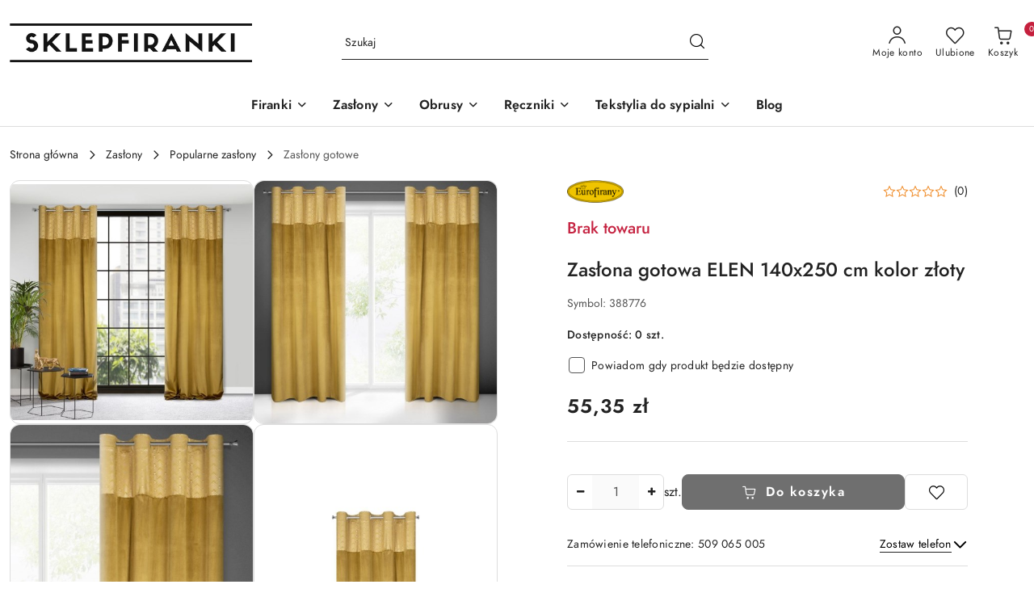

--- FILE ---
content_type: text/html; charset=utf-8
request_url: https://sklepfiranki.pl/Zaslona-gotowa-ELEN-140x250-cm-kolor-zloty-p21389
body_size: 43699
content:
<!DOCTYPE html>
<html lang="pl" currency="PLN"  class=" ">
	<head>
		<meta http-equiv="Content-Type" content="text/html; charset=UTF-8" />
		<meta name="description" content="Zasłona gotowa ELEN 140x250 cm kolor złoty Zasłona 140x250 cm Zasłona welwetowa z szampańskim nadrukiem. Rozmiar: 140x250 cm, Kolor: złoty, Gramatura: 200 g/m2, Skład: 100% poliester. ">
		<meta name="keywords" content="firanki, firanki żakardowe, tanie firanki, sklep internetowy z firankami, tkaniny zasłonowe, tkanina zasłonowa na metry, firanki na metry, gipiury, obrusy dekoracyjne, obrusy, obrusy plamoodporne, bieżniki, serwety, sklep internetowy z obrusami,">
					<meta name="generator" content="Sky-Shop">
						<meta name="author" content="sklepfiranki.pl - działa na oprogramowaniu sklepów internetowych Sky-Shop.pl">
		<meta name="viewport" content="width=device-width, initial-scale=1.0">
		<meta name="skin_id" content="flex">
		<meta property="og:title" content="Zasłona gotowa ELEN 140x250 cm kolor złoty &gt; EUROFIRANY">
		<meta property="og:description" content="Zasłona gotowa ELEN 140x250 cm kolor złoty Zasłona 140x250 cm Zasłona welwetowa z szampańskim nadrukiem. Rozmiar: 140x250 cm, Kolor: złoty, Gramatura: 200 g/m2, Skład: 100% poliester. ">
					<meta property="og:image" content="https://sklepfiranki.pl/images/wt871/79000-80000/ZASLONA-GOTOWA-ELEN-140-250-CM-ZLOTY_%5B79668%5D_568.jpg">
			<meta property="og:image:type" content="image/jpeg">
			<meta property="og:image:width" content="568">
			<meta property="og:image:height" content="553">
			<link rel="image_src" href="https://sklepfiranki.pl/images/wt871/79000-80000/ZASLONA-GOTOWA-ELEN-140-250-CM-ZLOTY_%5B79668%5D_568.jpg">
							<link rel="shortcut icon" href="/upload/wt871/favicon.png">
									<link rel="next" href="https://sklepfiranki.pl/Zaslona-gotowa-ELEN-140x250-cm-kolor-zloty-p21389/pa/2#scr">
							<link rel="canonical" href="https://sklepfiranki.pl/Zaslona-gotowa-ELEN-140x250-cm-kolor-zloty-p21389">
						<title>Zasłona gotowa ELEN 140x250 cm kolor złoty &gt; EUROFIRANY</title>
		<meta name="google-site-verification" content="google-site-verification=BGDEWLNc2F_ks7R5L5bDb85MaOzP4Jr1Xuf__gMmups">

				



<!-- edrone -->



	
        <script>
        const getCookie = (name) => {
            const pair = document.cookie.split('; ').find(x => x.startsWith(name+'='))
            if (pair) {
                return JSON.parse(pair.split('=')[1])
            }
        }

        const ccCookie = getCookie('cc_cookie')

        window.dataLayer = window.dataLayer || [];
        function gtag(){dataLayer.push(arguments);}

        gtag('consent', 'default', {
            'ad_storage': 'denied',
            'analytics_storage': 'denied',
            'ad_user_data': 'denied',
            'ad_personalization':  'denied',
            'security_storage': 'denied',
            'personalization_storage': 'denied',
            'functionality_storage': 'denied',
            wait_for_update: 500
        });

        // --- MICROSOFT ---
        window.uetq = window.uetq || [];
        window.uetq.push('consent', 'default', {
            'ad_storage': 'denied'
        });

        if (ccCookie) {
            gtag('consent', 'update', {
                'ad_storage': ccCookie.categories.includes('marketing') ? 'granted' : 'denied',
                'analytics_storage': ccCookie.categories.includes('analytics') ? 'granted' : 'denied',
                'ad_user_data': ccCookie.categories.includes('marketing') ? 'granted' : 'denied',
                'ad_personalization':  ccCookie.categories.includes('marketing') ? 'granted' : 'denied',
                'security_storage': 'granted',
                'personalization_storage': 'granted',
                'functionality_storage': 'granted'
            });

            // --- MICROSOFT ---
            window.uetq.push('consent', 'update', {
                'ad_storage': ccCookie.categories.includes('marketing') ? 'granted' : 'denied'
            });
        }

    </script>
        <script async src="https://www.googletagmanager.com/gtag/js?id=G-Q6JHTNMQPW"></script>
    <script>
        window.dataLayer = window.dataLayer || [];
        function gtag(){dataLayer.push(arguments);}
        gtag('js', new Date());

        gtag('config', 'G-Q6JHTNMQPW');
    </script>
	


	<script>
		var GA_4_PRODUCTS_DATA =  [{"item_id":21389,"item_brand":"EUROFIRANY","item_category":"Zas\u0142ony gotowe"}] ;
			</script>







		<script type="text/javascript">

			function imageLoaded(element, target = "prev") {
				let siblingElement;
				if (target === "prev") {
					siblingElement = element.previousElementSibling;
				} else if (target === "link") {
					siblingElement = element.parentElement.previousElementSibling;
				}
				if (siblingElement && (siblingElement.classList.contains("fa") || siblingElement.classList.contains("icon-refresh"))) {
					siblingElement.style.display = "none";
				}
			}
			</script>

        		<link rel="stylesheet" href="/view/new/scheme/public/_common/scss/libs/bootstrap5.min.css">
		<link rel="stylesheet"  href="/view/new/scheme/public/_common/scss/libs/angular-material.min.css">
		
		<link rel="stylesheet" href="/view/new/userContent/wt871/style.css?v=314">
		<style>

.product-tile .product-img-container {
    padding-bottom: 100%;
}

.product_card .product-gallery .product-card-gallery-wrapper .product-card-img img {
    aspect-ratio: 0;
}

</style>
		
		<script src="/view/new/scheme/public/_common/js/libs/promise/promise.min.js"></script>
		<script src="/view/new/scheme/public/_common/js/libs/jquery/jquery.min.js"></script>
		<script src="/view/new/scheme/public/_common/js/libs/angularjs/angularjs.min.js"></script>
	</head>
	<body 		  data-coupon-codes-active="1"
		  data-free-delivery-info-active="1"
		  data-generate-pdf-config="OFF"
		  data-hide-price="0"
		  data-is-user-logged-id="0"
		  data-loyalty-points-active="0"
		  data-cart-simple-info-quantity="0"
		  data-cart-simple-info-price="0,00 zł"
		  data-base="PLN"
		  data-used="PLN|zł"
		  data-rates="'PLN':1"
		  data-decimal-hide="0"
		  data-decimal=","
		  data-thousand=" "
		   data-js-hash="7b74bf2ef8"		  data-gtag-events="true" data-gtag-id="G-Q6JHTNMQPW"		  		  class="		  		  		  		  "
		  		  		  		  		  data-hurt-price-type=""
		  data-hurt-price-text=""
		  		  data-tax="23"
	>
		
		
					
<!-- Google Tag Manager (noscript) -->
<noscript>
    <iframe src="https://www.googletagmanager.com/ns.html?id=G-Q6JHTNMQPW"
                  height="0" width="0" style="display:none;visibility:hidden"></iframe>
</noscript>
<!-- End Google Tag Manager (noscript) -->
		


<div id="aria-live" role="alert" aria-live="assertive" class="sr-only">&nbsp;</div>
<main class="skyshop-container" data-ng-app="SkyShopModule">
		
<div class="header_topbar_logo_search_basket-wrapper header_wrapper" data-ng-controller="CartCtrl" data-ng-init="init({type: 'QUICK_CART', turnOffSales: 0})">
        
<md-sidenav role="dialog" aria-modal="true" ng-cloak md-component-id="mobile-cart" class="md-sidenav-right position-fixed full-width-sidenav" sidenav-swipe>
    <md-content layout-padding="">
        <div class="dropdown dropdown-quick-cart">
            
<div data-ng-if="data.cartSelected || data.hidePrice" id="header_cart" class="header_cart">
    <!--googleoff: all-->

    <div class="header_cart_title d-flex align-items-center justify-content-between hidden-on-desktop">
        <span class="sky-f-body-bold">Koszyk (<span data-ng-bind="data.cartAmount">0</span>)</span>
        <button aria-label="Zamknij podgląd koszyka" class="border-0 bg-transparent d-flex" data-ng-keydown="closeMobileCart($event)" data-ng-click="closeMobileCart($event)"><span class="icon-close_24 icon-24 icon-600"></span></button>
    </div>

    <div data-ng-if="data.cartSelected.items.length" class="products-scroll" data-scrollbar>
        <ul class="products">
            <li aria-labelledby="prod-[{[$index]}]-name"
                    data-nosnippet data-ng-repeat="item in data.cartSelected.items track by item.id"
                data-ng-if="item.type !== 'GRATIS_PRODUCT'"
                class="product-tile justify-content-between d-flex align-items-start">

                <button class="d-flex flex-grow-1 border-0 bg-transparent text-decoration-children" data-ng-click="openProductPage(item.product)" data-ng-disabled="isApiPending">
                    <img class="product-image"
                         data-ng-srcset="[{[item.product.photo.url]}] 75w"
                         sizes="(max-width: 1200px) 75px, 100px"
                         data-ng-src="[{[item.product.photo.url]}]"
                         alt="[{[item.product.name]}]"
                         aria-hidden="true"/>
                    <div>
                        <h3 id="prod-[{[$index]}]-name"
                            class="product-name sky-f-small-regular text-start child-decoration">
                            <span aria-label="Produkt [{[$index+1]}]:"></span>
                            <span data-ng-bind="item.product.name"></span>
                        </h3>
                        <p class="product-total text-start">
                            <span class="sr-only">Ilość:</span>
                            <span data-ng-bind="item.quantity"></span>
                            <span aria-hidden="true">x</span>
                            <span class="sr-only">Cena jednostkowa:</span>
                            <span class="sky-f-small-bold text-lowercase" data-ng-bind-html="item.unitPriceSummary | priceFormat:''"></span>
                        </p>
                    </div>
                </button>
                <div>
                    <button aria-label="Usuń produkt z koszyka: [{[item.product.name]}]"
                            type="button"
                            class="d-flex border-0 bg-transparent p-0 m-2"
                            is-disabled="isApiPending"
                            remove-list-item
                            parent-selector-to-remove="'li'"
                            collapse-animation="true"
                            click="deleteCartItem(item.id)">
                        <span class="icon-close_circle_24 icon-18 cursor-pointer">
                        <span class="path1"></span>
                        <span class="path2"></span>
                    </span>
                    </button>

                </div>
            </li>
        </ul>
    </div>
    <div data-ng-if="!data.cartSelected.items.length"
         class="cart-empty d-flex justify-content-center align-items-center">
        <span class="sky-f-body-medium">Koszyk jest pusty</span>
    </div>
    
<section data-ng-if="cartFinalDiscountByFreeDelivery() || (data.cartFreeDelivery && data.cartFreeDelivery.status !== data.cartFreeDeliveryStatuses.NOT_AVAILABLE)" class="free_shipment sky-statement-green sky-rounded-4 sky-mb-1">
  <div data-ng-if="!cartFinalDiscountByFreeDelivery()  && data.cartFreeDelivery && data.cartFreeDelivery.missingAmount > 0">
    <p class="d-flex justify-content-center align-items-center mb-0 color-inherit">
      <span class="icon-truck icon-24 me-2"></span>
      <span class="core_addAriaLivePolite sky-f-caption-regular">
            Do bezpłatnej dostawy brakuje
        <span class="sky-f-caption-medium text-lowercase" data-ng-bind-html="data.cartFreeDelivery | priceFormat: ''">-,--</span>
        </span>
    </p>
  </div>
  <div data-ng-if="cartFinalDiscountByFreeDelivery() || data.cartFreeDelivery.missingAmount <= 0">
    <div class="cart-upper strong special free-delivery d-flex justify-content-center align-items-center">
      <span class="icon-truck icon-24 me-2 sky-text-green-dark"></span>
      <span class="core_addAriaLivePolite sky-f-caption-medium sky-text-green-dark text-uppercase">Darmowa dostawa!</span>
    </div>
  </div>
</section>    <div role="region" aria-labelledby="order_summary">
        <h3 id="order_summary" class="sr-only">Podsumowanie zamówienia</h3>
        <p class="d-flex justify-content-between color-inherit mb-0">
                <span class="sky-f-body-bold sky-letter-spacing-1per">Suma                 </span>
            <span data-ng-if="!data.hidePrice" class="price-color sky-f-body-bold sky-letter-spacing-1per"
                  data-ng-bind-html="data.cartSelected.priceSummary | priceFormat:'':true">0,00 zł</span>
            <span data-ng-if="data.hidePrice" class="sky-f-body-bold"></span>
        </p>
                <p class="quick-cart-products-actions__summary-discount-info mb-0" data-ng-if="data.cartSelected.priceSummary.final.gross != data.cartSelected.priceSummary.base.gross">
            <small>Cena uwzględnia rabaty</small>
        </p>
    </div>
    <div class="execute-order-container">
        <button type="button"
                data-ng-click="executeOrder($event)"
                data-ng-keydown="executeOrder($event)"
                class="btn btn-primary sky-f-body-bold d-block w-100">
            Realizuj zamówienie
        </button>
    </div>


    <!--googleon: all-->
</div>        </div>
    </md-content>
</md-sidenav>        <header class="header header_topbar_logo_search_basket " data-sticky="yes">
        

<div class="header_searchbar_panel d-flex align-items-top">
  <div class="container-xxl">
    <div class="container container-wrapper d-flex justify-content-center">
      
<form id="header_panel_searchbar" class="header_searchbar" method="GET" action="/category/#top">

    <div class="sky-input-group-material input-group">
        <input aria-label="Wyszukaj produkt"
               class="form-control sky-f-small-regular p-1 pb-0 pt-0 pe-4 "
               cy-data="headerSearch"
               type="search"
               name="q"
               value=""
               placeholder="Szukaj"
               autocomplete="off"
               product-per-page="5"
                       />
                <button type="submit" value="Szukaj" aria-label="Szukaj i przejdź do wyników wyszukiwania" class="p-1 pb-0 pt-0">
            <span class="icon-search_big icon-20"></span>
        </button>
    </div>
    </form>      <button aria-label="Zamknij wyszukiwarkę" id="toggleHeaderSearchbarPanel" type="button" class="close-searchbar ms-2 bg-transparent border-0">
        <span class="icon-close_28 icon-28"></span>
      </button>
    </div>
  </div>
</div>
<div class="container-xxl header_with_searchbar">
  <div class="container container-wrapper">
    <div class="header-components d-flex justify-content-between align-items-center">
      <div class="logo-wrapper d-flex hidden-on-desktop">
        <div class="d-flex align-items-center w-100">
          
<div class="hidden-on-desktop d-flex align-items-center mb-3 mt-3">
    <button aria-label="Otwórz menu główne" type="button" id="mobile-open-flex-menu" class="icon-hamburger_menu icon-23 sky-cursor-pointer border-0 bg-transparent p-0 icon-black"></button>

    <div id="mobile-flex-menu" class="flex_menu">
        <div class="flex_menu_title d-flex align-items-center justify-content-between hidden-on-desktop">
            <button aria-label="Powrót do poprzedniego poziomu menu" class="flex_back_button icon-arrow_left_32 icon-600 bg-transparent border-0 p-0 icon-black" ></button>
            <span class="sky-f-body-bold title">
                <span class="ms-3 me-3 logo">
                    
<!--PARAMETERS:
    COMPONENT_CLASS
    SRC
    ALT
    DEFAULT_ALT
-->

<a href="/" class=" header_mobile_menu_logo d-flex align-items-center">
    <img data-src-old-browser=""  src="/upload/wt871/logos//sf_logo_c1.png" alt=" sklepfiranki.pl " />
</a>                </span>

            </span>
            <button id="mobile-flex-menu-close" type="button" aria-label="Zamknij menu główne" class="icon-close_24 icon-24 icon-600 mx-3 bg-transparent border-0 p-0 icon-black"></button>
        </div>
        <div class="categories-scroll scroll-content">
            <ul class="main-categories categories-level-1">
                
                                                <li>
                    <a
                                                          data-title="Firanki" href="https://sklepfiranki.pl/firanki"">
                        <span>Firanki</span>
                        <span class="icon-arrow_right_16 icon-16 icon-600"></span>
                    </a>
                                            <ul aria-label="Lista opcji dla: Firanki" class="categories-level-2">
                                                                                                <li>
                                        <a role="button" aria-haspopup="true" tabindex="0" data-title="Firanki gotowe" href="/firanki-gotowe">
                                            <span>Firanki gotowe</span>
                                                                                            <span class="icon-arrow_right_16 icon-16 icon-600"></span>
                                                                                    </a>
                                                                                    <ul>
                                                                                                    <li>
                                                        <a data-title="Firanki gotowe żakardowe" href="/firanki-gotowe-zakardowe">
                                                            <span>Firanki gotowe żakardowe</span>
                                                        </a>
                                                    </li>
                                                                                                    <li>
                                                        <a data-title="Firanki panelowe / ekrany" href="/firanki-panelowe-ekrany">
                                                            <span>Firanki panelowe / ekrany</span>
                                                        </a>
                                                    </li>
                                                                                                    <li>
                                                        <a data-title="Firanki panele" href="/firanki-panele">
                                                            <span>Firanki panele</span>
                                                        </a>
                                                    </li>
                                                                                                    <li>
                                                        <a data-title="Firanki balkonowe" href="/firanki-balkonowe">
                                                            <span>Firanki balkonowe</span>
                                                        </a>
                                                    </li>
                                                                                                    <li>
                                                        <a data-title="Firanki makarony" href="/Firanki-makarony-c332">
                                                            <span>Firanki makarony</span>
                                                        </a>
                                                    </li>
                                                                                                    <li>
                                                        <a data-title="Firanki z woalu" href="/Firanki-z-woalu-c227">
                                                            <span>Firanki z woalu</span>
                                                        </a>
                                                    </li>
                                                                                                    <li>
                                                        <a data-title="Firanki z kreszu" href="/Firanki-z-kreszu-c241">
                                                            <span>Firanki z kreszu</span>
                                                        </a>
                                                    </li>
                                                                                                    <li>
                                                        <a data-title="Firanki kuchenne gotowe" href="/Firanki-kuchenne-gotowe-c300">
                                                            <span>Firanki kuchenne gotowe</span>
                                                        </a>
                                                    </li>
                                                                                            </ul>
                                                                                                                                                                        <li>
                                        <a role="button" aria-haspopup="true" tabindex="0" data-title="Firanki na metry" href="/firanki-na-metry">
                                            <span>Firanki na metry</span>
                                                                                            <span class="icon-arrow_right_16 icon-16 icon-600"></span>
                                                                                    </a>
                                                                                    <ul>
                                                                                                    <li>
                                                        <a data-title="Firanki żakardowe" href="/firanki-zakardowe">
                                                            <span>Firanki żakardowe</span>
                                                        </a>
                                                    </li>
                                                                                                    <li>
                                                        <a data-title="Firanki fantazyjne" href="/firanki-fantazyjne">
                                                            <span>Firanki fantazyjne</span>
                                                        </a>
                                                    </li>
                                                                                                    <li>
                                                        <a data-title="Firanki haftowane" href="/firanki-haftowane">
                                                            <span>Firanki haftowane</span>
                                                        </a>
                                                    </li>
                                                                                                    <li>
                                                        <a data-title="Firanki woalowe" href="/firanki-woalowe">
                                                            <span>Firanki woalowe</span>
                                                        </a>
                                                    </li>
                                                                                                    <li>
                                                        <a data-title="Firanki z ołowianką" href="/firanki-z-olowianka">
                                                            <span>Firanki z ołowianką</span>
                                                        </a>
                                                    </li>
                                                                                                    <li>
                                                        <a data-title="Firanki gipiurowe" href="/Firanki-gipiurowe-c309">
                                                            <span>Firanki gipiurowe</span>
                                                        </a>
                                                    </li>
                                                                                                    <li>
                                                        <a data-title="Zazdrostki" href="/zazdrostki">
                                                            <span>Zazdrostki</span>
                                                        </a>
                                                    </li>
                                                                                                    <li>
                                                        <a data-title="Firanki kuchenne metrażowe" href="/Firanki-kuchenne-metrazowe-c310">
                                                            <span>Firanki kuchenne metrażowe</span>
                                                        </a>
                                                    </li>
                                                                                                    <li>
                                                        <a data-title="Gipiura" href="/gipiura">
                                                            <span>Gipiura</span>
                                                        </a>
                                                    </li>
                                                                                                    <li>
                                                        <a data-title="Firanka kreszowana" href="/Firanka-kreszowana-c389">
                                                            <span>Firanka kreszowana</span>
                                                        </a>
                                                    </li>
                                                                                                    <li>
                                                        <a data-title="Firanki panelowe na metry" href="/firanki-panelowe-na-metry">
                                                            <span>Firanki panelowe na metry</span>
                                                        </a>
                                                    </li>
                                                                                            </ul>
                                                                                                                                                                        <li>
                                        <a role="button" aria-haspopup="true" tabindex="0" data-title="Wzory firanek" href="/wzory-firanek">
                                            <span>Wzory firanek</span>
                                                                                            <span class="icon-arrow_right_16 icon-16 icon-600"></span>
                                                                                    </a>
                                                                                    <ul>
                                                                                                    <li>
                                                        <a data-title="Firanki nowoczesne" href="/firanki-nowoczesne">
                                                            <span>Firanki nowoczesne</span>
                                                        </a>
                                                    </li>
                                                                                                    <li>
                                                        <a data-title="Firanki w kwiaty" href="/firanki-w-kwiaty">
                                                            <span>Firanki w kwiaty</span>
                                                        </a>
                                                    </li>
                                                                                                    <li>
                                                        <a data-title="Firanki w liście" href="/firanki-w-liscie">
                                                            <span>Firanki w liście</span>
                                                        </a>
                                                    </li>
                                                                                                    <li>
                                                        <a data-title="Firanki dziecięce" href="/firanki-dzieciece">
                                                            <span>Firanki dziecięce</span>
                                                        </a>
                                                    </li>
                                                                                                    <li>
                                                        <a data-title="Firanki w pasy" href="/firanki-w-pasy">
                                                            <span>Firanki w pasy</span>
                                                        </a>
                                                    </li>
                                                                                                    <li>
                                                        <a data-title="Firanki z wzorem szlakowym" href="/firanki-z-wzorem-szlakowym">
                                                            <span>Firanki z wzorem szlakowym</span>
                                                        </a>
                                                    </li>
                                                                                                    <li>
                                                        <a data-title="Firanki z prostym dołem" href="/firanki-z-prostym-dolem">
                                                            <span>Firanki z prostym dołem</span>
                                                        </a>
                                                    </li>
                                                                                                    <li>
                                                        <a data-title="Firanki ekskluzywne" href="/firanki-ekskluzywne">
                                                            <span>Firanki ekskluzywne</span>
                                                        </a>
                                                    </li>
                                                                                                    <li>
                                                        <a data-title="Firanki kolorowe" href="/firanki-kolorowe">
                                                            <span>Firanki kolorowe</span>
                                                        </a>
                                                    </li>
                                                                                                    <li>
                                                        <a data-title="Firany bez prasowania" href="/firanki-bez-prasowania">
                                                            <span>Firany bez prasowania</span>
                                                        </a>
                                                    </li>
                                                                                                    <li>
                                                        <a data-title="Firanki pasowe" href="/firanki-pasowe">
                                                            <span>Firanki pasowe</span>
                                                        </a>
                                                    </li>
                                                                                            </ul>
                                                                                                                                                                        <li>
                                        <a role="button" aria-haspopup="true" tabindex="0" data-title="Dodatki do firan" href="/dodatki-do-firan">
                                            <span>Dodatki do firan</span>
                                                                                            <span class="icon-arrow_right_16 icon-16 icon-600"></span>
                                                                                    </a>
                                                                                    <ul>
                                                                                                    <li>
                                                        <a data-title="Taśmy do firan" href="/tasmy-do-firan">
                                                            <span>Taśmy do firan</span>
                                                        </a>
                                                    </li>
                                                                                                    <li>
                                                        <a data-title="Gipiura na metry" href="/gipiura-na-metry">
                                                            <span>Gipiura na metry</span>
                                                        </a>
                                                    </li>
                                                                                                    <li>
                                                        <a data-title="Przelotki do firan" href="/przelotki-do-firan">
                                                            <span>Przelotki do firan</span>
                                                        </a>
                                                    </li>
                                                                                            </ul>
                                                                                                                            </ul>
                                    </li>
                                
                
                                                                                <li>
                    <a
                                                          data-title="Zasłony" href="https://sklepfiranki.pl/zaslony"">
                        <span>Zasłony</span>
                        <span class="icon-arrow_right_16 icon-16 icon-600"></span>
                    </a>
                                            <ul aria-label="Lista opcji dla: Zasłony" class="categories-level-2">
                                                                                                <li>
                                        <a role="button" aria-haspopup="true" tabindex="0" data-title="Popularne zasłony" href="/Popularne-zaslony-c123">
                                            <span>Popularne zasłony</span>
                                                                                            <span class="icon-arrow_right_16 icon-16 icon-600"></span>
                                                                                    </a>
                                                                                    <ul>
                                                                                                    <li>
                                                        <a data-title="Zasłony na metry" href="/zaslony-na-metry">
                                                            <span>Zasłony na metry</span>
                                                        </a>
                                                    </li>
                                                                                                    <li>
                                                        <a data-title="Zasłony gotowe" href="/zaslony-gotowe">
                                                            <span>Zasłony gotowe</span>
                                                        </a>
                                                    </li>
                                                                                                    <li>
                                                        <a data-title="Zasłony na przelotkach" href="/zaslony-na-przelotkach">
                                                            <span>Zasłony na przelotkach</span>
                                                        </a>
                                                    </li>
                                                                                                    <li>
                                                        <a data-title="Zasłony na taśmie marszczącej" href="/zaslony-na-tasmie-marszczacej">
                                                            <span>Zasłony na taśmie marszczącej</span>
                                                        </a>
                                                    </li>
                                                                                                    <li>
                                                        <a data-title="Zasłony na tunelu" href="/zaslony-na-tunelu">
                                                            <span>Zasłony na tunelu</span>
                                                        </a>
                                                    </li>
                                                                                                    <li>
                                                        <a data-title="Zasłony wzorzyste" href="/zaslony-wzorzyste">
                                                            <span>Zasłony wzorzyste</span>
                                                        </a>
                                                    </li>
                                                                                                    <li>
                                                        <a data-title="Zasłony jednobarwne" href="/zaslony-jednobarwne">
                                                            <span>Zasłony jednobarwne</span>
                                                        </a>
                                                    </li>
                                                                                                    <li>
                                                        <a data-title="Zasłony do salonu" href="/zaslony-do-salonu">
                                                            <span>Zasłony do salonu</span>
                                                        </a>
                                                    </li>
                                                                                                    <li>
                                                        <a data-title="Zasłony do sypialni" href="/Zaslony-do-sypialni-c144">
                                                            <span>Zasłony do sypialni</span>
                                                        </a>
                                                    </li>
                                                                                                    <li>
                                                        <a data-title="Zasłony na balkon" href="/zaslony-balkonowe">
                                                            <span>Zasłony na balkon</span>
                                                        </a>
                                                    </li>
                                                                                                    <li>
                                                        <a data-title="Zasłony do kuchni" href="/zaslony-kuchenne">
                                                            <span>Zasłony do kuchni</span>
                                                        </a>
                                                    </li>
                                                                                                    <li>
                                                        <a data-title="Zasłony zaciemniające" href="/zaslony-zaciemniajace">
                                                            <span>Zasłony zaciemniające</span>
                                                        </a>
                                                    </li>
                                                                                            </ul>
                                                                                                                                                                        <li>
                                        <a role="button" aria-haspopup="true" tabindex="0" data-title="Wzory zasłon" href="/wzory-zaslon">
                                            <span>Wzory zasłon</span>
                                                                                            <span class="icon-arrow_right_16 icon-16 icon-600"></span>
                                                                                    </a>
                                                                                    <ul>
                                                                                                    <li>
                                                        <a data-title="Zasłony w kwiaty" href="/zaslony-w-kwiaty">
                                                            <span>Zasłony w kwiaty</span>
                                                        </a>
                                                    </li>
                                                                                                    <li>
                                                        <a data-title="Zasłony w liście" href="/zaslony-w-liscie">
                                                            <span>Zasłony w liście</span>
                                                        </a>
                                                    </li>
                                                                                                    <li>
                                                        <a data-title="Zasłony w pasy poziome" href="/zaslony-w-pasy-poziome">
                                                            <span>Zasłony w pasy poziome</span>
                                                        </a>
                                                    </li>
                                                                                                    <li>
                                                        <a data-title="Zasłony w pasy pionowe" href="/zaslony-w-pasy-pionowe">
                                                            <span>Zasłony w pasy pionowe</span>
                                                        </a>
                                                    </li>
                                                                                                    <li>
                                                        <a data-title="Zasłony we wzory geometryczne" href="/zaslony-we-wzory-geometryczne">
                                                            <span>Zasłony we wzory geometryczne</span>
                                                        </a>
                                                    </li>
                                                                                                    <li>
                                                        <a data-title="Zasłony nowoczesne" href="/zaslony-nowoczesne">
                                                            <span>Zasłony nowoczesne</span>
                                                        </a>
                                                    </li>
                                                                                                    <li>
                                                        <a data-title="Zasłony gładkie" href="/zaslony-gladkie">
                                                            <span>Zasłony gładkie</span>
                                                        </a>
                                                    </li>
                                                                                                    <li>
                                                        <a data-title="Zasłony krajobrazy" href="/zaslony-krajobrazy">
                                                            <span>Zasłony krajobrazy</span>
                                                        </a>
                                                    </li>
                                                                                                    <li>
                                                        <a data-title="Zasłony dziecięce" href="/zaslony-dzieciece">
                                                            <span>Zasłony dziecięce</span>
                                                        </a>
                                                    </li>
                                                                                                    <li>
                                                        <a data-title="Zasłony młodzieżowe" href="/zaslony-mlodziezowe">
                                                            <span>Zasłony młodzieżowe</span>
                                                        </a>
                                                    </li>
                                                                                                    <li>
                                                        <a data-title="Zasłony świąteczne" href="/zaslony-swiateczne">
                                                            <span>Zasłony świąteczne</span>
                                                        </a>
                                                    </li>
                                                                                            </ul>
                                                                                                                                                                        <li>
                                        <a role="button" aria-haspopup="true" tabindex="0" data-title="Kolory zasłon" href="/kolory-zaslon">
                                            <span>Kolory zasłon</span>
                                                                                            <span class="icon-arrow_right_16 icon-16 icon-600"></span>
                                                                                    </a>
                                                                                    <ul>
                                                                                                    <li>
                                                        <a data-title="Zasłony białe" href="/zaslony-biale">
                                                            <span>Zasłony białe</span>
                                                        </a>
                                                    </li>
                                                                                                    <li>
                                                        <a data-title="Zasłony beżowe" href="/zaslony-bezowe">
                                                            <span>Zasłony beżowe</span>
                                                        </a>
                                                    </li>
                                                                                                    <li>
                                                        <a data-title="Zasłony brązowe" href="/zaslony-brazowe">
                                                            <span>Zasłony brązowe</span>
                                                        </a>
                                                    </li>
                                                                                                    <li>
                                                        <a data-title="Zasłony czerwone" href="/zaslony-czerwone">
                                                            <span>Zasłony czerwone</span>
                                                        </a>
                                                    </li>
                                                                                                    <li>
                                                        <a data-title="Zasłony czarne" href="/zaslony-czarne">
                                                            <span>Zasłony czarne</span>
                                                        </a>
                                                    </li>
                                                                                                    <li>
                                                        <a data-title="Zasłony fioletowe" href="/zaslony-fioletowe">
                                                            <span>Zasłony fioletowe</span>
                                                        </a>
                                                    </li>
                                                                                                    <li>
                                                        <a data-title="Zasłony granatowe" href="/zaslony-granatowe">
                                                            <span>Zasłony granatowe</span>
                                                        </a>
                                                    </li>
                                                                                                    <li>
                                                        <a data-title="Zasłony kremowe" href="/zaslony-kremowe">
                                                            <span>Zasłony kremowe</span>
                                                        </a>
                                                    </li>
                                                                                                    <li>
                                                        <a data-title="Zasłony niebieskie" href="/zaslony-niebieskie">
                                                            <span>Zasłony niebieskie</span>
                                                        </a>
                                                    </li>
                                                                                                    <li>
                                                        <a data-title="Zasłony pomarańczowe" href="/zaslony-pomaranczowe">
                                                            <span>Zasłony pomarańczowe</span>
                                                        </a>
                                                    </li>
                                                                                                    <li>
                                                        <a data-title="Zasłony pudrowe" href="/zaslony-pudrowe">
                                                            <span>Zasłony pudrowe</span>
                                                        </a>
                                                    </li>
                                                                                                    <li>
                                                        <a data-title="Zasłony różowe" href="/zaslony-rozowe">
                                                            <span>Zasłony różowe</span>
                                                        </a>
                                                    </li>
                                                                                                    <li>
                                                        <a data-title="Zasłony szare" href="/zaslony-szare">
                                                            <span>Zasłony szare</span>
                                                        </a>
                                                    </li>
                                                                                                    <li>
                                                        <a data-title="Zasłony zielone" href="/zaslony-zielone">
                                                            <span>Zasłony zielone</span>
                                                        </a>
                                                    </li>
                                                                                                    <li>
                                                        <a data-title="Zasłony żółte" href="/zaslony-zolte">
                                                            <span>Zasłony żółte</span>
                                                        </a>
                                                    </li>
                                                                                                    <li>
                                                        <a data-title="Zasłony złote" href="/zaslony-zlote">
                                                            <span>Zasłony złote</span>
                                                        </a>
                                                    </li>
                                                                                                    <li>
                                                        <a data-title="Zasłony rdzawe" href="/zaslony-rdzawe">
                                                            <span>Zasłony rdzawe</span>
                                                        </a>
                                                    </li>
                                                                                                    <li>
                                                        <a data-title="Zasłony liliowe" href="/zaslony-liliowe">
                                                            <span>Zasłony liliowe</span>
                                                        </a>
                                                    </li>
                                                                                                    <li>
                                                        <a data-title="Zasłony szafranowe" href="/zaslony-szafranowe">
                                                            <span>Zasłony szafranowe</span>
                                                        </a>
                                                    </li>
                                                                                                    <li>
                                                        <a data-title="Zasłony turkusowe" href="/zaslony-turkusowe">
                                                            <span>Zasłony turkusowe</span>
                                                        </a>
                                                    </li>
                                                                                                    <li>
                                                        <a data-title="Zasłony miętowe" href="/zaslony-mietowe">
                                                            <span>Zasłony miętowe</span>
                                                        </a>
                                                    </li>
                                                                                                    <li>
                                                        <a data-title="Zasłony ceglaste" href="/zaslony-ceglaste">
                                                            <span>Zasłony ceglaste</span>
                                                        </a>
                                                    </li>
                                                                                                    <li>
                                                        <a data-title="Zasłony łososiowe" href="/zaslony-lososiowe">
                                                            <span>Zasłony łososiowe</span>
                                                        </a>
                                                    </li>
                                                                                                    <li>
                                                        <a data-title="Zasłony bordowe" href="/zaslony-bordowe">
                                                            <span>Zasłony bordowe</span>
                                                        </a>
                                                    </li>
                                                                                                    <li>
                                                        <a data-title="Zasłony jagodowe" href="/zaslony-jagodowe">
                                                            <span>Zasłony jagodowe</span>
                                                        </a>
                                                    </li>
                                                                                            </ul>
                                                                                                                            </ul>
                                    </li>
                                
                
                                                                                <li>
                    <a
                                                          data-title="Obrusy" href="https://sklepfiranki.pl/obrusy"">
                        <span>Obrusy</span>
                        <span class="icon-arrow_right_16 icon-16 icon-600"></span>
                    </a>
                                            <ul aria-label="Lista opcji dla: Obrusy" class="categories-level-2">
                                                                                                <li>
                                        <a role="button" aria-haspopup="true" tabindex="0" data-title="Popularne obrusy" href="/popularne-obrusy">
                                            <span>Popularne obrusy</span>
                                                                                            <span class="icon-arrow_right_16 icon-16 icon-600"></span>
                                                                                    </a>
                                                                                    <ul>
                                                                                                    <li>
                                                        <a data-title="Obrusy plamoodporne" href="/obrusy-plamoodporne">
                                                            <span>Obrusy plamoodporne</span>
                                                        </a>
                                                    </li>
                                                                                                    <li>
                                                        <a data-title="Obrusy dekoracyjne" href="/obrusy-dekoracyjne">
                                                            <span>Obrusy dekoracyjne</span>
                                                        </a>
                                                    </li>
                                                                                                    <li>
                                                        <a data-title="Serwetki" href="/Serwetki-c298">
                                                            <span>Serwetki</span>
                                                        </a>
                                                    </li>
                                                                                                    <li>
                                                        <a data-title="Bieżniki" href="/biezniki">
                                                            <span>Bieżniki</span>
                                                        </a>
                                                    </li>
                                                                                                    <li>
                                                        <a data-title="Obrusy wodoodporne" href="/obrusy-wodoodporne">
                                                            <span>Obrusy wodoodporne</span>
                                                        </a>
                                                    </li>
                                                                                            </ul>
                                                                                                                                                                        <li>
                                        <a role="button" aria-haspopup="true" tabindex="0" data-title="Rozmiary i kształty" href="/obrusy-rozmiary-i-ksztalty">
                                            <span>Rozmiary i kształty</span>
                                                                                            <span class="icon-arrow_right_16 icon-16 icon-600"></span>
                                                                                    </a>
                                                                                    <ul>
                                                                                                    <li>
                                                        <a data-title="Obrusy prostokątne" href="/obrusy-prostokatne">
                                                            <span>Obrusy prostokątne</span>
                                                        </a>
                                                    </li>
                                                                                                    <li>
                                                        <a data-title="Obrusy kwadratowe" href="/obrusy-kwadratowe">
                                                            <span>Obrusy kwadratowe</span>
                                                        </a>
                                                    </li>
                                                                                                    <li>
                                                        <a data-title="Obrusy okrągłe" href="/obrusy-okragle">
                                                            <span>Obrusy okrągłe</span>
                                                        </a>
                                                    </li>
                                                                                                    <li>
                                                        <a data-title="Bieżniki" href="/bieznik-na-stol">
                                                            <span>Bieżniki</span>
                                                        </a>
                                                    </li>
                                                                                            </ul>
                                                                                                                                                                        <li>
                                        <a role="button" aria-haspopup="true" tabindex="0" data-title="Wzory i kolory" href="/Wzory-i-kolory-c364">
                                            <span>Wzory i kolory</span>
                                                                                            <span class="icon-arrow_right_16 icon-16 icon-600"></span>
                                                                                    </a>
                                                                                    <ul>
                                                                                                    <li>
                                                        <a data-title="Białe obrusy" href="/Biale-obrusy-c365">
                                                            <span>Białe obrusy</span>
                                                        </a>
                                                    </li>
                                                                                                    <li>
                                                        <a data-title="Szare obrusy" href="/Szare-obrusy-c366">
                                                            <span>Szare obrusy</span>
                                                        </a>
                                                    </li>
                                                                                                    <li>
                                                        <a data-title="Obrusy w kratę" href="/obrusy-w-krate">
                                                            <span>Obrusy w kratę</span>
                                                        </a>
                                                    </li>
                                                                                                    <li>
                                                        <a data-title="Obrusy we wzory" href="/obrusy-we-wzory">
                                                            <span>Obrusy we wzory</span>
                                                        </a>
                                                    </li>
                                                                                            </ul>
                                                                                                                                                                        <li>
                                        <a  data-title="Obrusy na metry" href="/obrusy-na-metry-2">
                                            <span>Obrusy na metry</span>
                                                                                    </a>
                                                                                                                            </ul>
                                    </li>
                                
                
                                                                                <li>
                    <a
                                                          data-title="Ręczniki" href="https://sklepfiranki.pl/reczniki"">
                        <span>Ręczniki</span>
                        <span class="icon-arrow_right_16 icon-16 icon-600"></span>
                    </a>
                                            <ul aria-label="Lista opcji dla: Ręczniki" class="categories-level-2">
                                                                                                <li>
                                        <a role="button" aria-haspopup="true" tabindex="0" data-title="Popularne ręczniki" href="/popularne-reczniki">
                                            <span>Popularne ręczniki</span>
                                                                                            <span class="icon-arrow_right_16 icon-16 icon-600"></span>
                                                                                    </a>
                                                                                    <ul>
                                                                                                    <li>
                                                        <a data-title="Ręczniki do rąk" href="/reczniki-do-rak">
                                                            <span>Ręczniki do rąk</span>
                                                        </a>
                                                    </li>
                                                                                                    <li>
                                                        <a data-title="Ręczniki do ciała" href="/reczniki-do-ciala">
                                                            <span>Ręczniki do ciała</span>
                                                        </a>
                                                    </li>
                                                                                                    <li>
                                                        <a data-title="Ręczniki kąpielowe" href="/reczniki-kapielowe">
                                                            <span>Ręczniki kąpielowe</span>
                                                        </a>
                                                    </li>
                                                                                                    <li>
                                                        <a data-title="Ręczniki frotte" href="/Reczniki-frotte-c186">
                                                            <span>Ręczniki frotte</span>
                                                        </a>
                                                    </li>
                                                                                            </ul>
                                                                                                                                                                        <li>
                                        <a role="button" aria-haspopup="true" tabindex="0" data-title="Ręczniki wg rozmiaru" href="/reczniki-wg-rozmiaru">
                                            <span>Ręczniki wg rozmiaru</span>
                                                                                            <span class="icon-arrow_right_16 icon-16 icon-600"></span>
                                                                                    </a>
                                                                                    <ul>
                                                                                                    <li>
                                                        <a data-title="Ręczniki 30x50 cm" href="/reczniki-30x50-cm">
                                                            <span>Ręczniki 30x50 cm</span>
                                                        </a>
                                                    </li>
                                                                                                    <li>
                                                        <a data-title="Ręczniki 50x90 cm" href="/reczniki-50x90-cm">
                                                            <span>Ręczniki 50x90 cm</span>
                                                        </a>
                                                    </li>
                                                                                                    <li>
                                                        <a data-title="Ręczniki 70x140 cm" href="/reczniki-70x140-cm">
                                                            <span>Ręczniki 70x140 cm</span>
                                                        </a>
                                                    </li>
                                                                                                    <li>
                                                        <a data-title="Ręczniki 100x150 cm" href="/reczniki-100x150-cm">
                                                            <span>Ręczniki 100x150 cm</span>
                                                        </a>
                                                    </li>
                                                                                            </ul>
                                                                                                                                                                        <li>
                                        <a role="button" aria-haspopup="true" tabindex="0" data-title="Ręczniki wg koloru" href="/reczniki-wg-koloru">
                                            <span>Ręczniki wg koloru</span>
                                                                                            <span class="icon-arrow_right_16 icon-16 icon-600"></span>
                                                                                    </a>
                                                                                    <ul>
                                                                                                    <li>
                                                        <a data-title="Ręczniki białe" href="/reczniki-biale">
                                                            <span>Ręczniki białe</span>
                                                        </a>
                                                    </li>
                                                                                                    <li>
                                                        <a data-title="Ręczniki beżowe" href="/reczniki-bezowe">
                                                            <span>Ręczniki beżowe</span>
                                                        </a>
                                                    </li>
                                                                                                    <li>
                                                        <a data-title="Ręczniki brązowe" href="/reczniki-brazowe">
                                                            <span>Ręczniki brązowe</span>
                                                        </a>
                                                    </li>
                                                                                                    <li>
                                                        <a data-title="Ręczniki czerwone" href="/reczniki-czerwone">
                                                            <span>Ręczniki czerwone</span>
                                                        </a>
                                                    </li>
                                                                                                    <li>
                                                        <a data-title="Ręczniki czarne" href="/reczniki-czarne">
                                                            <span>Ręczniki czarne</span>
                                                        </a>
                                                    </li>
                                                                                                    <li>
                                                        <a data-title="Ręczniki fioletowe" href="/reczniki-fioletowe">
                                                            <span>Ręczniki fioletowe</span>
                                                        </a>
                                                    </li>
                                                                                                    <li>
                                                        <a data-title="Ręczniki granatowe" href="/reczniki-granatowe">
                                                            <span>Ręczniki granatowe</span>
                                                        </a>
                                                    </li>
                                                                                                    <li>
                                                        <a data-title="Ręczniki kremowe" href="/reczniki-kremowe">
                                                            <span>Ręczniki kremowe</span>
                                                        </a>
                                                    </li>
                                                                                                    <li>
                                                        <a data-title="Ręczniki niebieskie" href="/reczniki-niebieskie">
                                                            <span>Ręczniki niebieskie</span>
                                                        </a>
                                                    </li>
                                                                                                    <li>
                                                        <a data-title="Ręczniki pomarańczowe" href="/reczniki-pomaranczowe">
                                                            <span>Ręczniki pomarańczowe</span>
                                                        </a>
                                                    </li>
                                                                                                    <li>
                                                        <a data-title="Ręczniki różowe" href="/reczniki-rozowe">
                                                            <span>Ręczniki różowe</span>
                                                        </a>
                                                    </li>
                                                                                                    <li>
                                                        <a data-title="Ręczniki szare" href="/reczniki-szare">
                                                            <span>Ręczniki szare</span>
                                                        </a>
                                                    </li>
                                                                                                    <li>
                                                        <a data-title="Ręczniki zielone" href="/reczniki-zielone">
                                                            <span>Ręczniki zielone</span>
                                                        </a>
                                                    </li>
                                                                                                    <li>
                                                        <a data-title="Ręczniki żółte" href="/reczniki-zolte">
                                                            <span>Ręczniki żółte</span>
                                                        </a>
                                                    </li>
                                                                                            </ul>
                                                                                                                                                                        <li>
                                        <a  data-title="Ścierki kuchenne" href="/scierki-kuchenne">
                                            <span>Ścierki kuchenne</span>
                                                                                    </a>
                                                                                                                            </ul>
                                    </li>
                                
                
                                                                                <li>
                    <a
                                                          data-title="Tekstylia do sypialni" href="https://sklepfiranki.pl/tekstylia-do-sypialni"">
                        <span>Tekstylia do sypialni</span>
                        <span class="icon-arrow_right_16 icon-16 icon-600"></span>
                    </a>
                                            <ul aria-label="Lista opcji dla: Tekstylia do sypialni" class="categories-level-2">
                                                                                                <li>
                                        <a role="button" aria-haspopup="true" tabindex="0" data-title="Tekstylia do sypialni" href="/tekstylia-do-sypialni">
                                            <span>Tekstylia do sypialni</span>
                                                                                            <span class="icon-arrow_right_16 icon-16 icon-600"></span>
                                                                                    </a>
                                                                                    <ul>
                                                                                                    <li>
                                                        <a data-title="Pościele" href="/posciele">
                                                            <span>Pościele</span>
                                                        </a>
                                                    </li>
                                                                                                    <li>
                                                        <a data-title="Koce" href="/koce">
                                                            <span>Koce</span>
                                                        </a>
                                                    </li>
                                                                                                    <li>
                                                        <a data-title="Poszewki" href="/poszewki">
                                                            <span>Poszewki</span>
                                                        </a>
                                                    </li>
                                                                                                    <li>
                                                        <a data-title="Narzuty" href="/narzuty">
                                                            <span>Narzuty</span>
                                                        </a>
                                                    </li>
                                                                                                    <li>
                                                        <a data-title="Przescieradła" href="/przescieradla">
                                                            <span>Przescieradła</span>
                                                        </a>
                                                    </li>
                                                                                                    <li>
                                                        <a data-title="Kołdry" href="/koldry">
                                                            <span>Kołdry</span>
                                                        </a>
                                                    </li>
                                                                                                    <li>
                                                        <a data-title="Poduszki" href="/poduszki">
                                                            <span>Poduszki</span>
                                                        </a>
                                                    </li>
                                                                                            </ul>
                                                                                                                            </ul>
                                    </li>
                                
                
                                                                                
                
                                <li>
                    <a data-title="Blog" href="/blog" >
                        <span>Blog</span>
                    </a>
                </li>
                                                            </ul>
        </div>

    </div>
</div>
          <div class="ms-3 me-3 flex-grow-1">
            
<!--PARAMETERS:
    COMPONENT_CLASS
    SRC
    ALT
    DEFAULT_ALT
-->

<a href="/" class="d-flex align-items-center">
    <img data-src-old-browser=""  src="/upload/wt871/logos//sf_logo_c1.png" alt=" sklepfiranki.pl " />
</a>          </div>
        </div>

        
<!-- PARAMETERS:
     SEARCH_ICON_HIDDEN_ON_DESKTOP
     ICON_LABELS_HIDDEN_ON_DESKTOP

     HIDE_SEARCH
     HIDE_ACCOUNT
     HIDE_CART
     HIDE_MENU_ON_DESKTOP
     CART_SUFFIX_ID

 -->

<nav class=" hidden-on-desktop header_user_menu sky-navbar navbar navbar-expand-lg sky-mt-2-5 sky-mb-2-5 col justify-content-end">
    <ul class="navbar-nav d-flex flex-flow-nowrap align-items-center">
            <li class="nav-item
                hidden-on-desktop">
            <button aria-label="Otwórz wyszukiwarkę" id="toggleHeaderSearchbarPanel" type="button" class="nav-link d-flex flex-column align-items-center bg-transparent border-0">
                <span class="icon-search_big icon-24"></span>
                <span aria-hidden="true" class="sky-f-caption-regular text-nowrap hidden-on-mobile">Szukaj</span>            </button>
        </li>
    
    
                <li class="
                nav-item position-relative">
            <button type="button" aria-label="Liczba ulubionych produktów: 0" class="core_openStore nav-link d-flex flex-column align-items-center bg-transparent border-0">
                <span class="icon-favourite_outline icon-24"></span>
                <span class="sky-f-caption-regular hidden-on-mobile ">Ulubione</span>
                            </button>
        </li>
                                            <li class="
                                        nav-item quick-cart dropdown" >
                    <button
                            id="header-cart-button-mobile"
                            aria-label="Liczba produktów w koszyku: [{[data.cartAmount]}]"
                            aria-haspopup="true"
                            aria-expanded="false"
                            aria-controls="header-cart-menu-mobile"
                            class="nav-link cart-item dropdown-toggle d-flex flex-column align-items-center position-relative bg-transparent border-0"
                            type="button"
                            data-bs-toggle="dropdown"
                            data-ng-keydown="openMobileCart($event)"
                            data-ng-click="openMobileCart($event)" data-ng-mouseenter="loadMobileCart()">
                                    <span class="icon-shipping_bag icon-24"></span>
                                    <span class="sky-f-caption-regular text-nowrap hidden-on-mobile ">Koszyk</span>
                                    <span class="translate-middle sky-badge badge-cart-amount">
                                        <span data-ng-bind="data.cartAmount" class="sky-f-number-in-circle">0</span>
                                    </span>
                    </button>
                    <ul id="header-cart-menu-mobile"  class="dropdown-menu dropdown-quick-cart ">
                                                    <li ng-cloak data-ng-if="data.initCartAmount">
                                
<div data-ng-if="data.cartSelected || data.hidePrice" id="header_cart" class="header_cart">
    <!--googleoff: all-->

    <div class="header_cart_title d-flex align-items-center justify-content-between hidden-on-desktop">
        <span class="sky-f-body-bold">Koszyk (<span data-ng-bind="data.cartAmount">0</span>)</span>
        <button aria-label="Zamknij podgląd koszyka" class="border-0 bg-transparent d-flex" data-ng-keydown="closeMobileCart($event)" data-ng-click="closeMobileCart($event)"><span class="icon-close_24 icon-24 icon-600"></span></button>
    </div>

    <div data-ng-if="data.cartSelected.items.length" class="products-scroll" data-scrollbar>
        <ul class="products">
            <li aria-labelledby="prod-[{[$index]}]-name"
                    data-nosnippet data-ng-repeat="item in data.cartSelected.items track by item.id"
                data-ng-if="item.type !== 'GRATIS_PRODUCT'"
                class="product-tile justify-content-between d-flex align-items-start">

                <button class="d-flex flex-grow-1 border-0 bg-transparent text-decoration-children" data-ng-click="openProductPage(item.product)" data-ng-disabled="isApiPending">
                    <img class="product-image"
                         data-ng-srcset="[{[item.product.photo.url]}] 75w"
                         sizes="(max-width: 1200px) 75px, 100px"
                         data-ng-src="[{[item.product.photo.url]}]"
                         alt="[{[item.product.name]}]"
                         aria-hidden="true"/>
                    <div>
                        <h3 id="prod-[{[$index]}]-name"
                            class="product-name sky-f-small-regular text-start child-decoration">
                            <span aria-label="Produkt [{[$index+1]}]:"></span>
                            <span data-ng-bind="item.product.name"></span>
                        </h3>
                        <p class="product-total text-start">
                            <span class="sr-only">Ilość:</span>
                            <span data-ng-bind="item.quantity"></span>
                            <span aria-hidden="true">x</span>
                            <span class="sr-only">Cena jednostkowa:</span>
                            <span class="sky-f-small-bold text-lowercase" data-ng-bind-html="item.unitPriceSummary | priceFormat:''"></span>
                        </p>
                    </div>
                </button>
                <div>
                    <button aria-label="Usuń produkt z koszyka: [{[item.product.name]}]"
                            type="button"
                            class="d-flex border-0 bg-transparent p-0 m-2"
                            is-disabled="isApiPending"
                            remove-list-item
                            parent-selector-to-remove="'li'"
                            collapse-animation="true"
                            click="deleteCartItem(item.id)">
                        <span class="icon-close_circle_24 icon-18 cursor-pointer">
                        <span class="path1"></span>
                        <span class="path2"></span>
                    </span>
                    </button>

                </div>
            </li>
        </ul>
    </div>
    <div data-ng-if="!data.cartSelected.items.length"
         class="cart-empty d-flex justify-content-center align-items-center">
        <span class="sky-f-body-medium">Koszyk jest pusty</span>
    </div>
    
<section data-ng-if="cartFinalDiscountByFreeDelivery() || (data.cartFreeDelivery && data.cartFreeDelivery.status !== data.cartFreeDeliveryStatuses.NOT_AVAILABLE)" class="free_shipment sky-statement-green sky-rounded-4 sky-mb-1">
  <div data-ng-if="!cartFinalDiscountByFreeDelivery()  && data.cartFreeDelivery && data.cartFreeDelivery.missingAmount > 0">
    <p class="d-flex justify-content-center align-items-center mb-0 color-inherit">
      <span class="icon-truck icon-24 me-2"></span>
      <span class="core_addAriaLivePolite sky-f-caption-regular">
            Do bezpłatnej dostawy brakuje
        <span class="sky-f-caption-medium text-lowercase" data-ng-bind-html="data.cartFreeDelivery | priceFormat: ''">-,--</span>
        </span>
    </p>
  </div>
  <div data-ng-if="cartFinalDiscountByFreeDelivery() || data.cartFreeDelivery.missingAmount <= 0">
    <div class="cart-upper strong special free-delivery d-flex justify-content-center align-items-center">
      <span class="icon-truck icon-24 me-2 sky-text-green-dark"></span>
      <span class="core_addAriaLivePolite sky-f-caption-medium sky-text-green-dark text-uppercase">Darmowa dostawa!</span>
    </div>
  </div>
</section>    <div role="region" aria-labelledby="order_summary">
        <h3 id="order_summary" class="sr-only">Podsumowanie zamówienia</h3>
        <p class="d-flex justify-content-between color-inherit mb-0">
                <span class="sky-f-body-bold sky-letter-spacing-1per">Suma                 </span>
            <span data-ng-if="!data.hidePrice" class="price-color sky-f-body-bold sky-letter-spacing-1per"
                  data-ng-bind-html="data.cartSelected.priceSummary | priceFormat:'':true">0,00 zł</span>
            <span data-ng-if="data.hidePrice" class="sky-f-body-bold"></span>
        </p>
                <p class="quick-cart-products-actions__summary-discount-info mb-0" data-ng-if="data.cartSelected.priceSummary.final.gross != data.cartSelected.priceSummary.base.gross">
            <small>Cena uwzględnia rabaty</small>
        </p>
    </div>
    <div class="execute-order-container">
        <button type="button"
                data-ng-click="executeOrder($event)"
                data-ng-keydown="executeOrder($event)"
                class="btn btn-primary sky-f-body-bold d-block w-100">
            Realizuj zamówienie
        </button>
    </div>


    <!--googleon: all-->
</div>                            </li>
                                            </ul>
                </li>
                        </ul>
</nav>      </div>

      <div class="options-wrapper d-flex justify-content-between w-100 align-items-center">
        <div class="col logo-wrapper d-flex align-items-center hidden-on-mobile sky-me-2-5 sky-mt-2-5 sky-mb-2-5">
          
<!--PARAMETERS:
    COMPONENT_CLASS
    SRC
    ALT
    DEFAULT_ALT
-->

<a href="/" class="d-flex align-items-center">
    <img data-src-old-browser=""  src="/upload/wt871/logos//sf_logo_c1.png" alt=" sklepfiranki.pl " />
</a>        </div>
        
<form id="header_main_searchbar" class="header_searchbar" method="GET" action="/category/#top">

    <div class="sky-input-group-material input-group">
        <input aria-label="Wyszukaj produkt"
               class="form-control sky-f-small-regular p-1 pb-0 pt-0 pe-4 "
               cy-data="headerSearch"
               type="search"
               name="q"
               value=""
               placeholder="Szukaj"
               autocomplete="off"
               product-per-page="5"
                       />
                <button type="submit" value="Szukaj" aria-label="Szukaj i przejdź do wyników wyszukiwania" class="p-1 pb-0 pt-0">
            <span class="icon-search_big icon-20"></span>
        </button>
    </div>
    </form>        <div class="col d-flex justify-content-end w-100">
          
<nav class="header_switchers sky-navbar navbar navbar-expand-lg sky-mt-2-5 sky-mb-2-5 col justify-content-end">

    </nav>

          
<!-- PARAMETERS:
     SEARCH_ICON_HIDDEN_ON_DESKTOP
     ICON_LABELS_HIDDEN_ON_DESKTOP

     HIDE_SEARCH
     HIDE_ACCOUNT
     HIDE_CART
     HIDE_MENU_ON_DESKTOP
     CART_SUFFIX_ID

 -->

<nav class="header_user_menu sky-navbar navbar navbar-expand-lg sky-mt-2-5 sky-mb-2-5 col justify-content-end">
    <ul class="navbar-nav d-flex flex-flow-nowrap align-items-center">
            <li class="nav-item
         hidden-on-mobile         hidden-on-desktop">
            <button aria-label="Otwórz wyszukiwarkę" id="toggleHeaderSearchbarPanel" type="button" class="nav-link d-flex flex-column align-items-center bg-transparent border-0">
                <span class="icon-search_big icon-24"></span>
                <span aria-hidden="true" class="sky-f-caption-regular text-nowrap hidden-on-mobile">Szukaj</span>            </button>
        </li>
    
            <li class="nav-item dropdown">
            <button
                    id="header-user-account-button"
                    aria-label="Moje konto"
                    aria-haspopup="true"
                    aria-expanded="false"
                    aria-controls="header-user-account-menu"
                    class="nav-link account-item dropdown-toggle d-flex flex-column align-items-center bg-transparent border-0"
                    type="button"
                    data-bs-toggle="dropdown">
                <span class="icon-user icon-24"></span>
                <span class="sky-f-caption-regular text-nowrap ">Moje konto</span>
                <span class="hidden-on-desktop icon-arrow_down_16 icon-16 icon-600"></span>
            </button>
            <ul id="header-user-account-menu" class="dropdown-menu">
                                    <li>
                        <a aria-label="Zaloguj się" class="dropdown-item d-flex" href="/login/">
                            <span class="sky-f-caption-regular">Zaloguj się</span>
                        </a>
                    </li>
                    <li>
                        <a aria-label="Zarejestruj się" class="dropdown-item d-flex" href="/register/">
                            <span class="sky-f-caption-regular">Zarejestruj się</span>
                        </a>
                    </li>
                                    <li>
                        <a aria-label="Dodaj zgłoszenie" class="dropdown-item d-flex" href="/ticket/add/" rel="nofollow">
                            <span class="sky-f-caption-regular">Dodaj zgłoszenie</span>
                        </a>
                    </li>

                                    <li>
                        <a aria-label="Zgody cookies" class="dropdown-item d-flex" data-cc="c-settings" href="#" rel="nofollow">
                            <span class="sky-f-caption-regular">Zgody cookies</span>
                        </a>
                    </li>
                
                            </ul>
        </li>
    
                <li class="
         hidden-on-mobile         nav-item position-relative">
            <button type="button" aria-label="Liczba ulubionych produktów: 0" class="core_openStore nav-link d-flex flex-column align-items-center bg-transparent border-0">
                <span class="icon-favourite_outline icon-24"></span>
                <span class="sky-f-caption-regular hidden-on-mobile ">Ulubione</span>
                            </button>
        </li>
                                            <li class="
                     hidden-on-mobile                     nav-item quick-cart dropdown" cy-data="headerCart">
                    <button
                            id="header-cart-button-desktop"
                            aria-label="Liczba produktów w koszyku: [{[data.cartAmount]}]"
                            aria-haspopup="true"
                            aria-expanded="false"
                            aria-controls="header-cart-menu-desktop"
                            class="nav-link cart-item dropdown-toggle d-flex flex-column align-items-center position-relative bg-transparent border-0"
                            type="button"
                            data-bs-toggle="dropdown"
                            data-ng-keydown="openMobileCart($event)"
                            data-ng-click="openMobileCart($event)" data-ng-mouseenter="loadMobileCart()">
                                    <span class="icon-shipping_bag icon-24"></span>
                                    <span class="sky-f-caption-regular text-nowrap hidden-on-mobile ">Koszyk</span>
                                    <span class="translate-middle sky-badge badge-cart-amount">
                                        <span data-ng-bind="data.cartAmount" class="sky-f-number-in-circle">0</span>
                                    </span>
                    </button>
                    <ul id="header-cart-menu-desktop"  class="dropdown-menu dropdown-quick-cart ">
                                                    <li ng-cloak data-ng-if="data.initCartAmount">
                                
<div data-ng-if="data.cartSelected || data.hidePrice" id="header_cart" class="header_cart">
    <!--googleoff: all-->

    <div class="header_cart_title d-flex align-items-center justify-content-between hidden-on-desktop">
        <span class="sky-f-body-bold">Koszyk (<span data-ng-bind="data.cartAmount">0</span>)</span>
        <button aria-label="Zamknij podgląd koszyka" class="border-0 bg-transparent d-flex" data-ng-keydown="closeMobileCart($event)" data-ng-click="closeMobileCart($event)"><span class="icon-close_24 icon-24 icon-600"></span></button>
    </div>

    <div data-ng-if="data.cartSelected.items.length" class="products-scroll" data-scrollbar>
        <ul class="products">
            <li aria-labelledby="prod-[{[$index]}]-name"
                    data-nosnippet data-ng-repeat="item in data.cartSelected.items track by item.id"
                data-ng-if="item.type !== 'GRATIS_PRODUCT'"
                class="product-tile justify-content-between d-flex align-items-start">

                <button class="d-flex flex-grow-1 border-0 bg-transparent text-decoration-children" data-ng-click="openProductPage(item.product)" data-ng-disabled="isApiPending">
                    <img class="product-image"
                         data-ng-srcset="[{[item.product.photo.url]}] 75w"
                         sizes="(max-width: 1200px) 75px, 100px"
                         data-ng-src="[{[item.product.photo.url]}]"
                         alt="[{[item.product.name]}]"
                         aria-hidden="true"/>
                    <div>
                        <h3 id="prod-[{[$index]}]-name"
                            class="product-name sky-f-small-regular text-start child-decoration">
                            <span aria-label="Produkt [{[$index+1]}]:"></span>
                            <span data-ng-bind="item.product.name"></span>
                        </h3>
                        <p class="product-total text-start">
                            <span class="sr-only">Ilość:</span>
                            <span data-ng-bind="item.quantity"></span>
                            <span aria-hidden="true">x</span>
                            <span class="sr-only">Cena jednostkowa:</span>
                            <span class="sky-f-small-bold text-lowercase" data-ng-bind-html="item.unitPriceSummary | priceFormat:''"></span>
                        </p>
                    </div>
                </button>
                <div>
                    <button aria-label="Usuń produkt z koszyka: [{[item.product.name]}]"
                            type="button"
                            class="d-flex border-0 bg-transparent p-0 m-2"
                            is-disabled="isApiPending"
                            remove-list-item
                            parent-selector-to-remove="'li'"
                            collapse-animation="true"
                            click="deleteCartItem(item.id)">
                        <span class="icon-close_circle_24 icon-18 cursor-pointer">
                        <span class="path1"></span>
                        <span class="path2"></span>
                    </span>
                    </button>

                </div>
            </li>
        </ul>
    </div>
    <div data-ng-if="!data.cartSelected.items.length"
         class="cart-empty d-flex justify-content-center align-items-center">
        <span class="sky-f-body-medium">Koszyk jest pusty</span>
    </div>
    
<section data-ng-if="cartFinalDiscountByFreeDelivery() || (data.cartFreeDelivery && data.cartFreeDelivery.status !== data.cartFreeDeliveryStatuses.NOT_AVAILABLE)" class="free_shipment sky-statement-green sky-rounded-4 sky-mb-1">
  <div data-ng-if="!cartFinalDiscountByFreeDelivery()  && data.cartFreeDelivery && data.cartFreeDelivery.missingAmount > 0">
    <p class="d-flex justify-content-center align-items-center mb-0 color-inherit">
      <span class="icon-truck icon-24 me-2"></span>
      <span class="core_addAriaLivePolite sky-f-caption-regular">
            Do bezpłatnej dostawy brakuje
        <span class="sky-f-caption-medium text-lowercase" data-ng-bind-html="data.cartFreeDelivery | priceFormat: ''">-,--</span>
        </span>
    </p>
  </div>
  <div data-ng-if="cartFinalDiscountByFreeDelivery() || data.cartFreeDelivery.missingAmount <= 0">
    <div class="cart-upper strong special free-delivery d-flex justify-content-center align-items-center">
      <span class="icon-truck icon-24 me-2 sky-text-green-dark"></span>
      <span class="core_addAriaLivePolite sky-f-caption-medium sky-text-green-dark text-uppercase">Darmowa dostawa!</span>
    </div>
  </div>
</section>    <div role="region" aria-labelledby="order_summary">
        <h3 id="order_summary" class="sr-only">Podsumowanie zamówienia</h3>
        <p class="d-flex justify-content-between color-inherit mb-0">
                <span class="sky-f-body-bold sky-letter-spacing-1per">Suma                 </span>
            <span data-ng-if="!data.hidePrice" class="price-color sky-f-body-bold sky-letter-spacing-1per"
                  data-ng-bind-html="data.cartSelected.priceSummary | priceFormat:'':true">0,00 zł</span>
            <span data-ng-if="data.hidePrice" class="sky-f-body-bold"></span>
        </p>
                <p class="quick-cart-products-actions__summary-discount-info mb-0" data-ng-if="data.cartSelected.priceSummary.final.gross != data.cartSelected.priceSummary.base.gross">
            <small>Cena uwzględnia rabaty</small>
        </p>
    </div>
    <div class="execute-order-container">
        <button type="button"
                data-ng-click="executeOrder($event)"
                data-ng-keydown="executeOrder($event)"
                class="btn btn-primary sky-f-body-bold d-block w-100">
            Realizuj zamówienie
        </button>
    </div>


    <!--googleon: all-->
</div>                            </li>
                                            </ul>
                </li>
                        </ul>
</nav>        </div>
      </div>
    </div>
  </div>
</div>
<nav class="hidden-on-mobile">
  
<!--PARAMETERS
    VERTICAL_MENU
    IS_STICKY
    BORDER_BOTTOM
-->
<nav id="header_main_menu" class="header_main_menu sky-navbar navbar navbar-expand-lg flex-grow-1 hidden-on-mobile d-flex justify-content-center header-bordered" >

    <div class="container-xxl">
            <div class="container container-wrapper">
                <div class="header_main_menu_wrapper d-flex align-items-stretch justify-content-center">
                    <ul aria-label="Menu główne" id="header_main_menu_list" class="navbar-nav d-flex flex-flow-nowrap">

                                                                                                <li class="nav-item nav-item-categories dropdown ">
                            <a aria-haspopup="true" aria-expanded="false"  aria-label="Firanki"
                            class="nestedDropdown nav-link nav-link-border dropdown-toggle d-flex align-items-center text-break sky-cursor-pointer"
                            aria-controls="dropdown_menu_36"
                            data-bs-toggle="dropdown"
                               href="https://sklepfiranki.pl/firanki">
                            <span class="sky-f-body-bold me-1">Firanki</span>
                            <span class="icon-arrow_down_16 icon-16 icon-600 text-decoration-none"></span>
                            </a>
                            <ul id="dropdown_menu_36" class="dropdown-menu position-absolute">
                                <div class="container-xxl ">
                                    <div class="container container-wrapper ">
                                        <div class="row row-cols-3 dropdown-menu-scroll">
                                                                                                                                                                                <div class="col align-self-start ">
                                                <a class="text-decoration-children" aria-label="Firanki gotowe" href="/firanki-gotowe">
                                                    <span class="d-inline-block sky-f-small-bold mt-1 mb-2 child-decoration">Firanki gotowe</span>
                                                </a>
                                                                                                <ul id="">
                                                                                                        <li>
                                                        <a class="text-decoration-children" aria-label="Firanki gotowe żakardowe" href="/firanki-gotowe-zakardowe">
                                                            <div class="d-flex align-items-center mb-2">
                                                                <span class="icon-arrow_right_16 icon-16 icon-600 me-1 text-decoration-none"></span>
                                                                <span class="sky-f-small-regular text-break child-decoration">Firanki gotowe żakardowe</span>
                                                            </div>

                                                        </a>
                                                    </li>
                                                                                                        <li>
                                                        <a class="text-decoration-children" aria-label="Firanki panelowe / ekrany" href="/firanki-panelowe-ekrany">
                                                            <div class="d-flex align-items-center mb-2">
                                                                <span class="icon-arrow_right_16 icon-16 icon-600 me-1 text-decoration-none"></span>
                                                                <span class="sky-f-small-regular text-break child-decoration">Firanki panelowe / ekrany</span>
                                                            </div>

                                                        </a>
                                                    </li>
                                                                                                        <li>
                                                        <a class="text-decoration-children" aria-label="Firanki panele" href="/firanki-panele">
                                                            <div class="d-flex align-items-center mb-2">
                                                                <span class="icon-arrow_right_16 icon-16 icon-600 me-1 text-decoration-none"></span>
                                                                <span class="sky-f-small-regular text-break child-decoration">Firanki panele</span>
                                                            </div>

                                                        </a>
                                                    </li>
                                                                                                        <li>
                                                        <a class="text-decoration-children" aria-label="Firanki balkonowe" href="/firanki-balkonowe">
                                                            <div class="d-flex align-items-center mb-2">
                                                                <span class="icon-arrow_right_16 icon-16 icon-600 me-1 text-decoration-none"></span>
                                                                <span class="sky-f-small-regular text-break child-decoration">Firanki balkonowe</span>
                                                            </div>

                                                        </a>
                                                    </li>
                                                                                                        <li>
                                                        <a class="text-decoration-children" aria-label="Firanki makarony" href="/Firanki-makarony-c332">
                                                            <div class="d-flex align-items-center mb-2">
                                                                <span class="icon-arrow_right_16 icon-16 icon-600 me-1 text-decoration-none"></span>
                                                                <span class="sky-f-small-regular text-break child-decoration">Firanki makarony</span>
                                                            </div>

                                                        </a>
                                                    </li>
                                                                                                        <li>
                                                        <a class="text-decoration-children" aria-label="Firanki z woalu" href="/Firanki-z-woalu-c227">
                                                            <div class="d-flex align-items-center mb-2">
                                                                <span class="icon-arrow_right_16 icon-16 icon-600 me-1 text-decoration-none"></span>
                                                                <span class="sky-f-small-regular text-break child-decoration">Firanki z woalu</span>
                                                            </div>

                                                        </a>
                                                    </li>
                                                                                                        <li>
                                                        <a class="text-decoration-children" aria-label="Firanki z kreszu" href="/Firanki-z-kreszu-c241">
                                                            <div class="d-flex align-items-center mb-2">
                                                                <span class="icon-arrow_right_16 icon-16 icon-600 me-1 text-decoration-none"></span>
                                                                <span class="sky-f-small-regular text-break child-decoration">Firanki z kreszu</span>
                                                            </div>

                                                        </a>
                                                    </li>
                                                                                                        <li>
                                                        <a class="text-decoration-children" aria-label="Firanki kuchenne gotowe" href="/Firanki-kuchenne-gotowe-c300">
                                                            <div class="d-flex align-items-center mb-2">
                                                                <span class="icon-arrow_right_16 icon-16 icon-600 me-1 text-decoration-none"></span>
                                                                <span class="sky-f-small-regular text-break child-decoration">Firanki kuchenne gotowe</span>
                                                            </div>

                                                        </a>
                                                    </li>
                                                                                                    </ul>
                                                                                            </div>
                                                                                                                                                                                <div class="col align-self-start ">
                                                <a class="text-decoration-children" aria-label="Firanki na metry" href="/firanki-na-metry">
                                                    <span class="d-inline-block sky-f-small-bold mt-1 mb-2 child-decoration">Firanki na metry</span>
                                                </a>
                                                                                                <ul id="">
                                                                                                        <li>
                                                        <a class="text-decoration-children" aria-label="Firanki żakardowe" href="/firanki-zakardowe">
                                                            <div class="d-flex align-items-center mb-2">
                                                                <span class="icon-arrow_right_16 icon-16 icon-600 me-1 text-decoration-none"></span>
                                                                <span class="sky-f-small-regular text-break child-decoration">Firanki żakardowe</span>
                                                            </div>

                                                        </a>
                                                    </li>
                                                                                                        <li>
                                                        <a class="text-decoration-children" aria-label="Firanki fantazyjne" href="/firanki-fantazyjne">
                                                            <div class="d-flex align-items-center mb-2">
                                                                <span class="icon-arrow_right_16 icon-16 icon-600 me-1 text-decoration-none"></span>
                                                                <span class="sky-f-small-regular text-break child-decoration">Firanki fantazyjne</span>
                                                            </div>

                                                        </a>
                                                    </li>
                                                                                                        <li>
                                                        <a class="text-decoration-children" aria-label="Firanki haftowane" href="/firanki-haftowane">
                                                            <div class="d-flex align-items-center mb-2">
                                                                <span class="icon-arrow_right_16 icon-16 icon-600 me-1 text-decoration-none"></span>
                                                                <span class="sky-f-small-regular text-break child-decoration">Firanki haftowane</span>
                                                            </div>

                                                        </a>
                                                    </li>
                                                                                                        <li>
                                                        <a class="text-decoration-children" aria-label="Firanki woalowe" href="/firanki-woalowe">
                                                            <div class="d-flex align-items-center mb-2">
                                                                <span class="icon-arrow_right_16 icon-16 icon-600 me-1 text-decoration-none"></span>
                                                                <span class="sky-f-small-regular text-break child-decoration">Firanki woalowe</span>
                                                            </div>

                                                        </a>
                                                    </li>
                                                                                                        <li>
                                                        <a class="text-decoration-children" aria-label="Firanki z ołowianką" href="/firanki-z-olowianka">
                                                            <div class="d-flex align-items-center mb-2">
                                                                <span class="icon-arrow_right_16 icon-16 icon-600 me-1 text-decoration-none"></span>
                                                                <span class="sky-f-small-regular text-break child-decoration">Firanki z ołowianką</span>
                                                            </div>

                                                        </a>
                                                    </li>
                                                                                                        <li>
                                                        <a class="text-decoration-children" aria-label="Firanki gipiurowe" href="/Firanki-gipiurowe-c309">
                                                            <div class="d-flex align-items-center mb-2">
                                                                <span class="icon-arrow_right_16 icon-16 icon-600 me-1 text-decoration-none"></span>
                                                                <span class="sky-f-small-regular text-break child-decoration">Firanki gipiurowe</span>
                                                            </div>

                                                        </a>
                                                    </li>
                                                                                                        <li>
                                                        <a class="text-decoration-children" aria-label="Zazdrostki" href="/zazdrostki">
                                                            <div class="d-flex align-items-center mb-2">
                                                                <span class="icon-arrow_right_16 icon-16 icon-600 me-1 text-decoration-none"></span>
                                                                <span class="sky-f-small-regular text-break child-decoration">Zazdrostki</span>
                                                            </div>

                                                        </a>
                                                    </li>
                                                                                                        <li>
                                                        <a class="text-decoration-children" aria-label="Firanki kuchenne metrażowe" href="/Firanki-kuchenne-metrazowe-c310">
                                                            <div class="d-flex align-items-center mb-2">
                                                                <span class="icon-arrow_right_16 icon-16 icon-600 me-1 text-decoration-none"></span>
                                                                <span class="sky-f-small-regular text-break child-decoration">Firanki kuchenne metrażowe</span>
                                                            </div>

                                                        </a>
                                                    </li>
                                                                                                        <li>
                                                        <a class="text-decoration-children" aria-label="Gipiura" href="/gipiura">
                                                            <div class="d-flex align-items-center mb-2">
                                                                <span class="icon-arrow_right_16 icon-16 icon-600 me-1 text-decoration-none"></span>
                                                                <span class="sky-f-small-regular text-break child-decoration">Gipiura</span>
                                                            </div>

                                                        </a>
                                                    </li>
                                                                                                        <li>
                                                        <a class="text-decoration-children" aria-label="Firanka kreszowana" href="/Firanka-kreszowana-c389">
                                                            <div class="d-flex align-items-center mb-2">
                                                                <span class="icon-arrow_right_16 icon-16 icon-600 me-1 text-decoration-none"></span>
                                                                <span class="sky-f-small-regular text-break child-decoration">Firanka kreszowana</span>
                                                            </div>

                                                        </a>
                                                    </li>
                                                                                                        <li>
                                                        <a class="text-decoration-children" aria-label="Firanki panelowe na metry" href="/firanki-panelowe-na-metry">
                                                            <div class="d-flex align-items-center mb-2">
                                                                <span class="icon-arrow_right_16 icon-16 icon-600 me-1 text-decoration-none"></span>
                                                                <span class="sky-f-small-regular text-break child-decoration">Firanki panelowe na metry</span>
                                                            </div>

                                                        </a>
                                                    </li>
                                                                                                    </ul>
                                                                                            </div>
                                                                                                                                                                                <div class="col align-self-start ">
                                                <a class="text-decoration-children" aria-label="Wzory firanek" href="/wzory-firanek">
                                                    <span class="d-inline-block sky-f-small-bold mt-1 mb-2 child-decoration">Wzory firanek</span>
                                                </a>
                                                                                                <ul id="">
                                                                                                        <li>
                                                        <a class="text-decoration-children" aria-label="Firanki nowoczesne" href="/firanki-nowoczesne">
                                                            <div class="d-flex align-items-center mb-2">
                                                                <span class="icon-arrow_right_16 icon-16 icon-600 me-1 text-decoration-none"></span>
                                                                <span class="sky-f-small-regular text-break child-decoration">Firanki nowoczesne</span>
                                                            </div>

                                                        </a>
                                                    </li>
                                                                                                        <li>
                                                        <a class="text-decoration-children" aria-label="Firanki w kwiaty" href="/firanki-w-kwiaty">
                                                            <div class="d-flex align-items-center mb-2">
                                                                <span class="icon-arrow_right_16 icon-16 icon-600 me-1 text-decoration-none"></span>
                                                                <span class="sky-f-small-regular text-break child-decoration">Firanki w kwiaty</span>
                                                            </div>

                                                        </a>
                                                    </li>
                                                                                                        <li>
                                                        <a class="text-decoration-children" aria-label="Firanki w liście" href="/firanki-w-liscie">
                                                            <div class="d-flex align-items-center mb-2">
                                                                <span class="icon-arrow_right_16 icon-16 icon-600 me-1 text-decoration-none"></span>
                                                                <span class="sky-f-small-regular text-break child-decoration">Firanki w liście</span>
                                                            </div>

                                                        </a>
                                                    </li>
                                                                                                        <li>
                                                        <a class="text-decoration-children" aria-label="Firanki dziecięce" href="/firanki-dzieciece">
                                                            <div class="d-flex align-items-center mb-2">
                                                                <span class="icon-arrow_right_16 icon-16 icon-600 me-1 text-decoration-none"></span>
                                                                <span class="sky-f-small-regular text-break child-decoration">Firanki dziecięce</span>
                                                            </div>

                                                        </a>
                                                    </li>
                                                                                                        <li>
                                                        <a class="text-decoration-children" aria-label="Firanki w pasy" href="/firanki-w-pasy">
                                                            <div class="d-flex align-items-center mb-2">
                                                                <span class="icon-arrow_right_16 icon-16 icon-600 me-1 text-decoration-none"></span>
                                                                <span class="sky-f-small-regular text-break child-decoration">Firanki w pasy</span>
                                                            </div>

                                                        </a>
                                                    </li>
                                                                                                        <li>
                                                        <a class="text-decoration-children" aria-label="Firanki z wzorem szlakowym" href="/firanki-z-wzorem-szlakowym">
                                                            <div class="d-flex align-items-center mb-2">
                                                                <span class="icon-arrow_right_16 icon-16 icon-600 me-1 text-decoration-none"></span>
                                                                <span class="sky-f-small-regular text-break child-decoration">Firanki z wzorem szlakowym</span>
                                                            </div>

                                                        </a>
                                                    </li>
                                                                                                        <li>
                                                        <a class="text-decoration-children" aria-label="Firanki z prostym dołem" href="/firanki-z-prostym-dolem">
                                                            <div class="d-flex align-items-center mb-2">
                                                                <span class="icon-arrow_right_16 icon-16 icon-600 me-1 text-decoration-none"></span>
                                                                <span class="sky-f-small-regular text-break child-decoration">Firanki z prostym dołem</span>
                                                            </div>

                                                        </a>
                                                    </li>
                                                                                                        <li>
                                                        <a class="text-decoration-children" aria-label="Firanki ekskluzywne" href="/firanki-ekskluzywne">
                                                            <div class="d-flex align-items-center mb-2">
                                                                <span class="icon-arrow_right_16 icon-16 icon-600 me-1 text-decoration-none"></span>
                                                                <span class="sky-f-small-regular text-break child-decoration">Firanki ekskluzywne</span>
                                                            </div>

                                                        </a>
                                                    </li>
                                                                                                        <li>
                                                        <a class="text-decoration-children" aria-label="Firanki kolorowe" href="/firanki-kolorowe">
                                                            <div class="d-flex align-items-center mb-2">
                                                                <span class="icon-arrow_right_16 icon-16 icon-600 me-1 text-decoration-none"></span>
                                                                <span class="sky-f-small-regular text-break child-decoration">Firanki kolorowe</span>
                                                            </div>

                                                        </a>
                                                    </li>
                                                                                                        <li>
                                                        <a class="text-decoration-children" aria-label="Firany bez prasowania" href="/firanki-bez-prasowania">
                                                            <div class="d-flex align-items-center mb-2">
                                                                <span class="icon-arrow_right_16 icon-16 icon-600 me-1 text-decoration-none"></span>
                                                                <span class="sky-f-small-regular text-break child-decoration">Firany bez prasowania</span>
                                                            </div>

                                                        </a>
                                                    </li>
                                                                                                        <li>
                                                        <a class="text-decoration-children" aria-label="Firanki pasowe" href="/firanki-pasowe">
                                                            <div class="d-flex align-items-center mb-2">
                                                                <span class="icon-arrow_right_16 icon-16 icon-600 me-1 text-decoration-none"></span>
                                                                <span class="sky-f-small-regular text-break child-decoration">Firanki pasowe</span>
                                                            </div>

                                                        </a>
                                                    </li>
                                                                                                    </ul>
                                                                                            </div>
                                                                                                                                                                                <div class="col align-self-start  mt-4 ">
                                                <a class="text-decoration-children" aria-label="Dodatki do firan" href="/dodatki-do-firan">
                                                    <span class="d-inline-block sky-f-small-bold mt-1 mb-2 child-decoration">Dodatki do firan</span>
                                                </a>
                                                                                                <ul id="">
                                                                                                        <li>
                                                        <a class="text-decoration-children" aria-label="Taśmy do firan" href="/tasmy-do-firan">
                                                            <div class="d-flex align-items-center mb-2">
                                                                <span class="icon-arrow_right_16 icon-16 icon-600 me-1 text-decoration-none"></span>
                                                                <span class="sky-f-small-regular text-break child-decoration">Taśmy do firan</span>
                                                            </div>

                                                        </a>
                                                    </li>
                                                                                                        <li>
                                                        <a class="text-decoration-children" aria-label="Gipiura na metry" href="/gipiura-na-metry">
                                                            <div class="d-flex align-items-center mb-2">
                                                                <span class="icon-arrow_right_16 icon-16 icon-600 me-1 text-decoration-none"></span>
                                                                <span class="sky-f-small-regular text-break child-decoration">Gipiura na metry</span>
                                                            </div>

                                                        </a>
                                                    </li>
                                                                                                        <li>
                                                        <a class="text-decoration-children" aria-label="Przelotki do firan" href="/przelotki-do-firan">
                                                            <div class="d-flex align-items-center mb-2">
                                                                <span class="icon-arrow_right_16 icon-16 icon-600 me-1 text-decoration-none"></span>
                                                                <span class="sky-f-small-regular text-break child-decoration">Przelotki do firan</span>
                                                            </div>

                                                        </a>
                                                    </li>
                                                                                                    </ul>
                                                                                            </div>
                                                                                                                                                                            </div>
                                    </div>
                                </div>
                            </ul>
                        </li>
                                                
                        
                                                                                                                        <li class="nav-item nav-item-categories dropdown ">
                            <a aria-haspopup="true" aria-expanded="false"  aria-label="Zasłony"
                            class="nestedDropdown nav-link nav-link-border dropdown-toggle d-flex align-items-center text-break sky-cursor-pointer"
                            aria-controls="dropdown_menu_322"
                            data-bs-toggle="dropdown"
                               href="https://sklepfiranki.pl/zaslony">
                            <span class="sky-f-body-bold me-1">Zasłony</span>
                            <span class="icon-arrow_down_16 icon-16 icon-600 text-decoration-none"></span>
                            </a>
                            <ul id="dropdown_menu_322" class="dropdown-menu position-absolute">
                                <div class="container-xxl ">
                                    <div class="container container-wrapper ">
                                        <div class="row row-cols-3 dropdown-menu-scroll">
                                                                                                                                                                                <div class="col align-self-start ">
                                                <a class="text-decoration-children" aria-label="Popularne zasłony" href="/Popularne-zaslony-c123">
                                                    <span class="d-inline-block sky-f-small-bold mt-1 mb-2 child-decoration">Popularne zasłony</span>
                                                </a>
                                                                                                <ul id="">
                                                                                                        <li>
                                                        <a class="text-decoration-children" aria-label="Zasłony na metry" href="/zaslony-na-metry">
                                                            <div class="d-flex align-items-center mb-2">
                                                                <span class="icon-arrow_right_16 icon-16 icon-600 me-1 text-decoration-none"></span>
                                                                <span class="sky-f-small-regular text-break child-decoration">Zasłony na metry</span>
                                                            </div>

                                                        </a>
                                                    </li>
                                                                                                        <li>
                                                        <a class="text-decoration-children" aria-label="Zasłony gotowe" href="/zaslony-gotowe">
                                                            <div class="d-flex align-items-center mb-2">
                                                                <span class="icon-arrow_right_16 icon-16 icon-600 me-1 text-decoration-none"></span>
                                                                <span class="sky-f-small-regular text-break child-decoration">Zasłony gotowe</span>
                                                            </div>

                                                        </a>
                                                    </li>
                                                                                                        <li>
                                                        <a class="text-decoration-children" aria-label="Zasłony na przelotkach" href="/zaslony-na-przelotkach">
                                                            <div class="d-flex align-items-center mb-2">
                                                                <span class="icon-arrow_right_16 icon-16 icon-600 me-1 text-decoration-none"></span>
                                                                <span class="sky-f-small-regular text-break child-decoration">Zasłony na przelotkach</span>
                                                            </div>

                                                        </a>
                                                    </li>
                                                                                                        <li>
                                                        <a class="text-decoration-children" aria-label="Zasłony na taśmie marszczącej" href="/zaslony-na-tasmie-marszczacej">
                                                            <div class="d-flex align-items-center mb-2">
                                                                <span class="icon-arrow_right_16 icon-16 icon-600 me-1 text-decoration-none"></span>
                                                                <span class="sky-f-small-regular text-break child-decoration">Zasłony na taśmie marszczącej</span>
                                                            </div>

                                                        </a>
                                                    </li>
                                                                                                        <li>
                                                        <a class="text-decoration-children" aria-label="Zasłony na tunelu" href="/zaslony-na-tunelu">
                                                            <div class="d-flex align-items-center mb-2">
                                                                <span class="icon-arrow_right_16 icon-16 icon-600 me-1 text-decoration-none"></span>
                                                                <span class="sky-f-small-regular text-break child-decoration">Zasłony na tunelu</span>
                                                            </div>

                                                        </a>
                                                    </li>
                                                                                                        <li>
                                                        <a class="text-decoration-children" aria-label="Zasłony wzorzyste" href="/zaslony-wzorzyste">
                                                            <div class="d-flex align-items-center mb-2">
                                                                <span class="icon-arrow_right_16 icon-16 icon-600 me-1 text-decoration-none"></span>
                                                                <span class="sky-f-small-regular text-break child-decoration">Zasłony wzorzyste</span>
                                                            </div>

                                                        </a>
                                                    </li>
                                                                                                        <li>
                                                        <a class="text-decoration-children" aria-label="Zasłony jednobarwne" href="/zaslony-jednobarwne">
                                                            <div class="d-flex align-items-center mb-2">
                                                                <span class="icon-arrow_right_16 icon-16 icon-600 me-1 text-decoration-none"></span>
                                                                <span class="sky-f-small-regular text-break child-decoration">Zasłony jednobarwne</span>
                                                            </div>

                                                        </a>
                                                    </li>
                                                                                                        <li>
                                                        <a class="text-decoration-children" aria-label="Zasłony do salonu" href="/zaslony-do-salonu">
                                                            <div class="d-flex align-items-center mb-2">
                                                                <span class="icon-arrow_right_16 icon-16 icon-600 me-1 text-decoration-none"></span>
                                                                <span class="sky-f-small-regular text-break child-decoration">Zasłony do salonu</span>
                                                            </div>

                                                        </a>
                                                    </li>
                                                                                                        <li>
                                                        <a class="text-decoration-children" aria-label="Zasłony do sypialni" href="/Zaslony-do-sypialni-c144">
                                                            <div class="d-flex align-items-center mb-2">
                                                                <span class="icon-arrow_right_16 icon-16 icon-600 me-1 text-decoration-none"></span>
                                                                <span class="sky-f-small-regular text-break child-decoration">Zasłony do sypialni</span>
                                                            </div>

                                                        </a>
                                                    </li>
                                                                                                        <li>
                                                        <a class="text-decoration-children" aria-label="Zasłony na balkon" href="/zaslony-balkonowe">
                                                            <div class="d-flex align-items-center mb-2">
                                                                <span class="icon-arrow_right_16 icon-16 icon-600 me-1 text-decoration-none"></span>
                                                                <span class="sky-f-small-regular text-break child-decoration">Zasłony na balkon</span>
                                                            </div>

                                                        </a>
                                                    </li>
                                                                                                        <li>
                                                        <a class="text-decoration-children" aria-label="Zasłony do kuchni" href="/zaslony-kuchenne">
                                                            <div class="d-flex align-items-center mb-2">
                                                                <span class="icon-arrow_right_16 icon-16 icon-600 me-1 text-decoration-none"></span>
                                                                <span class="sky-f-small-regular text-break child-decoration">Zasłony do kuchni</span>
                                                            </div>

                                                        </a>
                                                    </li>
                                                                                                        <li>
                                                        <a class="text-decoration-children" aria-label="Zasłony zaciemniające" href="/zaslony-zaciemniajace">
                                                            <div class="d-flex align-items-center mb-2">
                                                                <span class="icon-arrow_right_16 icon-16 icon-600 me-1 text-decoration-none"></span>
                                                                <span class="sky-f-small-regular text-break child-decoration">Zasłony zaciemniające</span>
                                                            </div>

                                                        </a>
                                                    </li>
                                                                                                    </ul>
                                                                                            </div>
                                                                                                                                                                                <div class="col align-self-start ">
                                                <a class="text-decoration-children" aria-label="Wzory zasłon" href="/wzory-zaslon">
                                                    <span class="d-inline-block sky-f-small-bold mt-1 mb-2 child-decoration">Wzory zasłon</span>
                                                </a>
                                                                                                <ul id="">
                                                                                                        <li>
                                                        <a class="text-decoration-children" aria-label="Zasłony w kwiaty" href="/zaslony-w-kwiaty">
                                                            <div class="d-flex align-items-center mb-2">
                                                                <span class="icon-arrow_right_16 icon-16 icon-600 me-1 text-decoration-none"></span>
                                                                <span class="sky-f-small-regular text-break child-decoration">Zasłony w kwiaty</span>
                                                            </div>

                                                        </a>
                                                    </li>
                                                                                                        <li>
                                                        <a class="text-decoration-children" aria-label="Zasłony w liście" href="/zaslony-w-liscie">
                                                            <div class="d-flex align-items-center mb-2">
                                                                <span class="icon-arrow_right_16 icon-16 icon-600 me-1 text-decoration-none"></span>
                                                                <span class="sky-f-small-regular text-break child-decoration">Zasłony w liście</span>
                                                            </div>

                                                        </a>
                                                    </li>
                                                                                                        <li>
                                                        <a class="text-decoration-children" aria-label="Zasłony w pasy poziome" href="/zaslony-w-pasy-poziome">
                                                            <div class="d-flex align-items-center mb-2">
                                                                <span class="icon-arrow_right_16 icon-16 icon-600 me-1 text-decoration-none"></span>
                                                                <span class="sky-f-small-regular text-break child-decoration">Zasłony w pasy poziome</span>
                                                            </div>

                                                        </a>
                                                    </li>
                                                                                                        <li>
                                                        <a class="text-decoration-children" aria-label="Zasłony w pasy pionowe" href="/zaslony-w-pasy-pionowe">
                                                            <div class="d-flex align-items-center mb-2">
                                                                <span class="icon-arrow_right_16 icon-16 icon-600 me-1 text-decoration-none"></span>
                                                                <span class="sky-f-small-regular text-break child-decoration">Zasłony w pasy pionowe</span>
                                                            </div>

                                                        </a>
                                                    </li>
                                                                                                        <li>
                                                        <a class="text-decoration-children" aria-label="Zasłony we wzory geometryczne" href="/zaslony-we-wzory-geometryczne">
                                                            <div class="d-flex align-items-center mb-2">
                                                                <span class="icon-arrow_right_16 icon-16 icon-600 me-1 text-decoration-none"></span>
                                                                <span class="sky-f-small-regular text-break child-decoration">Zasłony we wzory geometryczne</span>
                                                            </div>

                                                        </a>
                                                    </li>
                                                                                                        <li>
                                                        <a class="text-decoration-children" aria-label="Zasłony nowoczesne" href="/zaslony-nowoczesne">
                                                            <div class="d-flex align-items-center mb-2">
                                                                <span class="icon-arrow_right_16 icon-16 icon-600 me-1 text-decoration-none"></span>
                                                                <span class="sky-f-small-regular text-break child-decoration">Zasłony nowoczesne</span>
                                                            </div>

                                                        </a>
                                                    </li>
                                                                                                        <li>
                                                        <a class="text-decoration-children" aria-label="Zasłony gładkie" href="/zaslony-gladkie">
                                                            <div class="d-flex align-items-center mb-2">
                                                                <span class="icon-arrow_right_16 icon-16 icon-600 me-1 text-decoration-none"></span>
                                                                <span class="sky-f-small-regular text-break child-decoration">Zasłony gładkie</span>
                                                            </div>

                                                        </a>
                                                    </li>
                                                                                                        <li>
                                                        <a class="text-decoration-children" aria-label="Zasłony krajobrazy" href="/zaslony-krajobrazy">
                                                            <div class="d-flex align-items-center mb-2">
                                                                <span class="icon-arrow_right_16 icon-16 icon-600 me-1 text-decoration-none"></span>
                                                                <span class="sky-f-small-regular text-break child-decoration">Zasłony krajobrazy</span>
                                                            </div>

                                                        </a>
                                                    </li>
                                                                                                        <li>
                                                        <a class="text-decoration-children" aria-label="Zasłony dziecięce" href="/zaslony-dzieciece">
                                                            <div class="d-flex align-items-center mb-2">
                                                                <span class="icon-arrow_right_16 icon-16 icon-600 me-1 text-decoration-none"></span>
                                                                <span class="sky-f-small-regular text-break child-decoration">Zasłony dziecięce</span>
                                                            </div>

                                                        </a>
                                                    </li>
                                                                                                        <li>
                                                        <a class="text-decoration-children" aria-label="Zasłony młodzieżowe" href="/zaslony-mlodziezowe">
                                                            <div class="d-flex align-items-center mb-2">
                                                                <span class="icon-arrow_right_16 icon-16 icon-600 me-1 text-decoration-none"></span>
                                                                <span class="sky-f-small-regular text-break child-decoration">Zasłony młodzieżowe</span>
                                                            </div>

                                                        </a>
                                                    </li>
                                                                                                        <li>
                                                        <a class="text-decoration-children" aria-label="Zasłony świąteczne" href="/zaslony-swiateczne">
                                                            <div class="d-flex align-items-center mb-2">
                                                                <span class="icon-arrow_right_16 icon-16 icon-600 me-1 text-decoration-none"></span>
                                                                <span class="sky-f-small-regular text-break child-decoration">Zasłony świąteczne</span>
                                                            </div>

                                                        </a>
                                                    </li>
                                                                                                    </ul>
                                                                                            </div>
                                                                                                                                                                                <div class="col align-self-start ">
                                                <a class="text-decoration-children" aria-label="Kolory zasłon" href="/kolory-zaslon">
                                                    <span class="d-inline-block sky-f-small-bold mt-1 mb-2 child-decoration">Kolory zasłon</span>
                                                </a>
                                                                                                <ul id="">
                                                                                                        <li>
                                                        <a class="text-decoration-children" aria-label="Zasłony białe" href="/zaslony-biale">
                                                            <div class="d-flex align-items-center mb-2">
                                                                <span class="icon-arrow_right_16 icon-16 icon-600 me-1 text-decoration-none"></span>
                                                                <span class="sky-f-small-regular text-break child-decoration">Zasłony białe</span>
                                                            </div>

                                                        </a>
                                                    </li>
                                                                                                        <li>
                                                        <a class="text-decoration-children" aria-label="Zasłony beżowe" href="/zaslony-bezowe">
                                                            <div class="d-flex align-items-center mb-2">
                                                                <span class="icon-arrow_right_16 icon-16 icon-600 me-1 text-decoration-none"></span>
                                                                <span class="sky-f-small-regular text-break child-decoration">Zasłony beżowe</span>
                                                            </div>

                                                        </a>
                                                    </li>
                                                                                                        <li>
                                                        <a class="text-decoration-children" aria-label="Zasłony brązowe" href="/zaslony-brazowe">
                                                            <div class="d-flex align-items-center mb-2">
                                                                <span class="icon-arrow_right_16 icon-16 icon-600 me-1 text-decoration-none"></span>
                                                                <span class="sky-f-small-regular text-break child-decoration">Zasłony brązowe</span>
                                                            </div>

                                                        </a>
                                                    </li>
                                                                                                        <li>
                                                        <a class="text-decoration-children" aria-label="Zasłony czerwone" href="/zaslony-czerwone">
                                                            <div class="d-flex align-items-center mb-2">
                                                                <span class="icon-arrow_right_16 icon-16 icon-600 me-1 text-decoration-none"></span>
                                                                <span class="sky-f-small-regular text-break child-decoration">Zasłony czerwone</span>
                                                            </div>

                                                        </a>
                                                    </li>
                                                                                                        <li>
                                                        <a class="text-decoration-children" aria-label="Zasłony czarne" href="/zaslony-czarne">
                                                            <div class="d-flex align-items-center mb-2">
                                                                <span class="icon-arrow_right_16 icon-16 icon-600 me-1 text-decoration-none"></span>
                                                                <span class="sky-f-small-regular text-break child-decoration">Zasłony czarne</span>
                                                            </div>

                                                        </a>
                                                    </li>
                                                                                                        <li>
                                                        <a class="text-decoration-children" aria-label="Zasłony fioletowe" href="/zaslony-fioletowe">
                                                            <div class="d-flex align-items-center mb-2">
                                                                <span class="icon-arrow_right_16 icon-16 icon-600 me-1 text-decoration-none"></span>
                                                                <span class="sky-f-small-regular text-break child-decoration">Zasłony fioletowe</span>
                                                            </div>

                                                        </a>
                                                    </li>
                                                                                                        <li>
                                                        <a class="text-decoration-children" aria-label="Zasłony granatowe" href="/zaslony-granatowe">
                                                            <div class="d-flex align-items-center mb-2">
                                                                <span class="icon-arrow_right_16 icon-16 icon-600 me-1 text-decoration-none"></span>
                                                                <span class="sky-f-small-regular text-break child-decoration">Zasłony granatowe</span>
                                                            </div>

                                                        </a>
                                                    </li>
                                                                                                        <li>
                                                        <a class="text-decoration-children" aria-label="Zasłony kremowe" href="/zaslony-kremowe">
                                                            <div class="d-flex align-items-center mb-2">
                                                                <span class="icon-arrow_right_16 icon-16 icon-600 me-1 text-decoration-none"></span>
                                                                <span class="sky-f-small-regular text-break child-decoration">Zasłony kremowe</span>
                                                            </div>

                                                        </a>
                                                    </li>
                                                                                                        <li>
                                                        <a class="text-decoration-children" aria-label="Zasłony niebieskie" href="/zaslony-niebieskie">
                                                            <div class="d-flex align-items-center mb-2">
                                                                <span class="icon-arrow_right_16 icon-16 icon-600 me-1 text-decoration-none"></span>
                                                                <span class="sky-f-small-regular text-break child-decoration">Zasłony niebieskie</span>
                                                            </div>

                                                        </a>
                                                    </li>
                                                                                                        <li>
                                                        <a class="text-decoration-children" aria-label="Zasłony pomarańczowe" href="/zaslony-pomaranczowe">
                                                            <div class="d-flex align-items-center mb-2">
                                                                <span class="icon-arrow_right_16 icon-16 icon-600 me-1 text-decoration-none"></span>
                                                                <span class="sky-f-small-regular text-break child-decoration">Zasłony pomarańczowe</span>
                                                            </div>

                                                        </a>
                                                    </li>
                                                                                                        <li>
                                                        <a class="text-decoration-children" aria-label="Zasłony pudrowe" href="/zaslony-pudrowe">
                                                            <div class="d-flex align-items-center mb-2">
                                                                <span class="icon-arrow_right_16 icon-16 icon-600 me-1 text-decoration-none"></span>
                                                                <span class="sky-f-small-regular text-break child-decoration">Zasłony pudrowe</span>
                                                            </div>

                                                        </a>
                                                    </li>
                                                                                                        <li>
                                                        <a class="text-decoration-children" aria-label="Zasłony różowe" href="/zaslony-rozowe">
                                                            <div class="d-flex align-items-center mb-2">
                                                                <span class="icon-arrow_right_16 icon-16 icon-600 me-1 text-decoration-none"></span>
                                                                <span class="sky-f-small-regular text-break child-decoration">Zasłony różowe</span>
                                                            </div>

                                                        </a>
                                                    </li>
                                                                                                        <li>
                                                        <a class="text-decoration-children" aria-label="Zasłony szare" href="/zaslony-szare">
                                                            <div class="d-flex align-items-center mb-2">
                                                                <span class="icon-arrow_right_16 icon-16 icon-600 me-1 text-decoration-none"></span>
                                                                <span class="sky-f-small-regular text-break child-decoration">Zasłony szare</span>
                                                            </div>

                                                        </a>
                                                    </li>
                                                                                                        <li>
                                                        <a class="text-decoration-children" aria-label="Zasłony zielone" href="/zaslony-zielone">
                                                            <div class="d-flex align-items-center mb-2">
                                                                <span class="icon-arrow_right_16 icon-16 icon-600 me-1 text-decoration-none"></span>
                                                                <span class="sky-f-small-regular text-break child-decoration">Zasłony zielone</span>
                                                            </div>

                                                        </a>
                                                    </li>
                                                                                                        <li>
                                                        <a class="text-decoration-children" aria-label="Zasłony żółte" href="/zaslony-zolte">
                                                            <div class="d-flex align-items-center mb-2">
                                                                <span class="icon-arrow_right_16 icon-16 icon-600 me-1 text-decoration-none"></span>
                                                                <span class="sky-f-small-regular text-break child-decoration">Zasłony żółte</span>
                                                            </div>

                                                        </a>
                                                    </li>
                                                                                                        <li>
                                                        <a class="text-decoration-children" aria-label="Zasłony złote" href="/zaslony-zlote">
                                                            <div class="d-flex align-items-center mb-2">
                                                                <span class="icon-arrow_right_16 icon-16 icon-600 me-1 text-decoration-none"></span>
                                                                <span class="sky-f-small-regular text-break child-decoration">Zasłony złote</span>
                                                            </div>

                                                        </a>
                                                    </li>
                                                                                                        <li>
                                                        <a class="text-decoration-children" aria-label="Zasłony rdzawe" href="/zaslony-rdzawe">
                                                            <div class="d-flex align-items-center mb-2">
                                                                <span class="icon-arrow_right_16 icon-16 icon-600 me-1 text-decoration-none"></span>
                                                                <span class="sky-f-small-regular text-break child-decoration">Zasłony rdzawe</span>
                                                            </div>

                                                        </a>
                                                    </li>
                                                                                                        <li>
                                                        <a class="text-decoration-children" aria-label="Zasłony liliowe" href="/zaslony-liliowe">
                                                            <div class="d-flex align-items-center mb-2">
                                                                <span class="icon-arrow_right_16 icon-16 icon-600 me-1 text-decoration-none"></span>
                                                                <span class="sky-f-small-regular text-break child-decoration">Zasłony liliowe</span>
                                                            </div>

                                                        </a>
                                                    </li>
                                                                                                        <li>
                                                        <a class="text-decoration-children" aria-label="Zasłony szafranowe" href="/zaslony-szafranowe">
                                                            <div class="d-flex align-items-center mb-2">
                                                                <span class="icon-arrow_right_16 icon-16 icon-600 me-1 text-decoration-none"></span>
                                                                <span class="sky-f-small-regular text-break child-decoration">Zasłony szafranowe</span>
                                                            </div>

                                                        </a>
                                                    </li>
                                                                                                        <li>
                                                        <a class="text-decoration-children" aria-label="Zasłony turkusowe" href="/zaslony-turkusowe">
                                                            <div class="d-flex align-items-center mb-2">
                                                                <span class="icon-arrow_right_16 icon-16 icon-600 me-1 text-decoration-none"></span>
                                                                <span class="sky-f-small-regular text-break child-decoration">Zasłony turkusowe</span>
                                                            </div>

                                                        </a>
                                                    </li>
                                                                                                        <li>
                                                        <a class="text-decoration-children" aria-label="Zasłony miętowe" href="/zaslony-mietowe">
                                                            <div class="d-flex align-items-center mb-2">
                                                                <span class="icon-arrow_right_16 icon-16 icon-600 me-1 text-decoration-none"></span>
                                                                <span class="sky-f-small-regular text-break child-decoration">Zasłony miętowe</span>
                                                            </div>

                                                        </a>
                                                    </li>
                                                                                                        <li>
                                                        <a class="text-decoration-children" aria-label="Zasłony ceglaste" href="/zaslony-ceglaste">
                                                            <div class="d-flex align-items-center mb-2">
                                                                <span class="icon-arrow_right_16 icon-16 icon-600 me-1 text-decoration-none"></span>
                                                                <span class="sky-f-small-regular text-break child-decoration">Zasłony ceglaste</span>
                                                            </div>

                                                        </a>
                                                    </li>
                                                                                                        <li>
                                                        <a class="text-decoration-children" aria-label="Zasłony łososiowe" href="/zaslony-lososiowe">
                                                            <div class="d-flex align-items-center mb-2">
                                                                <span class="icon-arrow_right_16 icon-16 icon-600 me-1 text-decoration-none"></span>
                                                                <span class="sky-f-small-regular text-break child-decoration">Zasłony łososiowe</span>
                                                            </div>

                                                        </a>
                                                    </li>
                                                                                                        <li>
                                                        <a class="text-decoration-children" aria-label="Zasłony bordowe" href="/zaslony-bordowe">
                                                            <div class="d-flex align-items-center mb-2">
                                                                <span class="icon-arrow_right_16 icon-16 icon-600 me-1 text-decoration-none"></span>
                                                                <span class="sky-f-small-regular text-break child-decoration">Zasłony bordowe</span>
                                                            </div>

                                                        </a>
                                                    </li>
                                                                                                        <li>
                                                        <a class="text-decoration-children" aria-label="Zasłony jagodowe" href="/zaslony-jagodowe">
                                                            <div class="d-flex align-items-center mb-2">
                                                                <span class="icon-arrow_right_16 icon-16 icon-600 me-1 text-decoration-none"></span>
                                                                <span class="sky-f-small-regular text-break child-decoration">Zasłony jagodowe</span>
                                                            </div>

                                                        </a>
                                                    </li>
                                                                                                    </ul>
                                                                                            </div>
                                                                                                                                                                            </div>
                                    </div>
                                </div>
                            </ul>
                        </li>
                                                
                        
                                                                                                                        <li class="nav-item nav-item-categories dropdown ">
                            <a aria-haspopup="true" aria-expanded="false"  aria-label="Obrusy"
                            class="nestedDropdown nav-link nav-link-border dropdown-toggle d-flex align-items-center text-break sky-cursor-pointer"
                            aria-controls="dropdown_menu_365"
                            data-bs-toggle="dropdown"
                               href="https://sklepfiranki.pl/obrusy">
                            <span class="sky-f-body-bold me-1">Obrusy</span>
                            <span class="icon-arrow_down_16 icon-16 icon-600 text-decoration-none"></span>
                            </a>
                            <ul id="dropdown_menu_365" class="dropdown-menu position-absolute">
                                <div class="container-xxl ">
                                    <div class="container container-wrapper ">
                                        <div class="row row-cols-3 dropdown-menu-scroll">
                                                                                                                                                                                <div class="col align-self-start ">
                                                <a class="text-decoration-children" aria-label="Popularne obrusy" href="/popularne-obrusy">
                                                    <span class="d-inline-block sky-f-small-bold mt-1 mb-2 child-decoration">Popularne obrusy</span>
                                                </a>
                                                                                                <ul id="">
                                                                                                        <li>
                                                        <a class="text-decoration-children" aria-label="Obrusy plamoodporne" href="/obrusy-plamoodporne">
                                                            <div class="d-flex align-items-center mb-2">
                                                                <span class="icon-arrow_right_16 icon-16 icon-600 me-1 text-decoration-none"></span>
                                                                <span class="sky-f-small-regular text-break child-decoration">Obrusy plamoodporne</span>
                                                            </div>

                                                        </a>
                                                    </li>
                                                                                                        <li>
                                                        <a class="text-decoration-children" aria-label="Obrusy dekoracyjne" href="/obrusy-dekoracyjne">
                                                            <div class="d-flex align-items-center mb-2">
                                                                <span class="icon-arrow_right_16 icon-16 icon-600 me-1 text-decoration-none"></span>
                                                                <span class="sky-f-small-regular text-break child-decoration">Obrusy dekoracyjne</span>
                                                            </div>

                                                        </a>
                                                    </li>
                                                                                                        <li>
                                                        <a class="text-decoration-children" aria-label="Serwetki" href="/Serwetki-c298">
                                                            <div class="d-flex align-items-center mb-2">
                                                                <span class="icon-arrow_right_16 icon-16 icon-600 me-1 text-decoration-none"></span>
                                                                <span class="sky-f-small-regular text-break child-decoration">Serwetki</span>
                                                            </div>

                                                        </a>
                                                    </li>
                                                                                                        <li>
                                                        <a class="text-decoration-children" aria-label="Bieżniki" href="/biezniki">
                                                            <div class="d-flex align-items-center mb-2">
                                                                <span class="icon-arrow_right_16 icon-16 icon-600 me-1 text-decoration-none"></span>
                                                                <span class="sky-f-small-regular text-break child-decoration">Bieżniki</span>
                                                            </div>

                                                        </a>
                                                    </li>
                                                                                                        <li>
                                                        <a class="text-decoration-children" aria-label="Obrusy wodoodporne" href="/obrusy-wodoodporne">
                                                            <div class="d-flex align-items-center mb-2">
                                                                <span class="icon-arrow_right_16 icon-16 icon-600 me-1 text-decoration-none"></span>
                                                                <span class="sky-f-small-regular text-break child-decoration">Obrusy wodoodporne</span>
                                                            </div>

                                                        </a>
                                                    </li>
                                                                                                    </ul>
                                                                                            </div>
                                                                                                                                                                                <div class="col align-self-start ">
                                                <a class="text-decoration-children" aria-label="Rozmiary i kształty" href="/obrusy-rozmiary-i-ksztalty">
                                                    <span class="d-inline-block sky-f-small-bold mt-1 mb-2 child-decoration">Rozmiary i kształty</span>
                                                </a>
                                                                                                <ul id="">
                                                                                                        <li>
                                                        <a class="text-decoration-children" aria-label="Obrusy prostokątne" href="/obrusy-prostokatne">
                                                            <div class="d-flex align-items-center mb-2">
                                                                <span class="icon-arrow_right_16 icon-16 icon-600 me-1 text-decoration-none"></span>
                                                                <span class="sky-f-small-regular text-break child-decoration">Obrusy prostokątne</span>
                                                            </div>

                                                        </a>
                                                    </li>
                                                                                                        <li>
                                                        <a class="text-decoration-children" aria-label="Obrusy kwadratowe" href="/obrusy-kwadratowe">
                                                            <div class="d-flex align-items-center mb-2">
                                                                <span class="icon-arrow_right_16 icon-16 icon-600 me-1 text-decoration-none"></span>
                                                                <span class="sky-f-small-regular text-break child-decoration">Obrusy kwadratowe</span>
                                                            </div>

                                                        </a>
                                                    </li>
                                                                                                        <li>
                                                        <a class="text-decoration-children" aria-label="Obrusy okrągłe" href="/obrusy-okragle">
                                                            <div class="d-flex align-items-center mb-2">
                                                                <span class="icon-arrow_right_16 icon-16 icon-600 me-1 text-decoration-none"></span>
                                                                <span class="sky-f-small-regular text-break child-decoration">Obrusy okrągłe</span>
                                                            </div>

                                                        </a>
                                                    </li>
                                                                                                        <li>
                                                        <a class="text-decoration-children" aria-label="Bieżniki" href="/bieznik-na-stol">
                                                            <div class="d-flex align-items-center mb-2">
                                                                <span class="icon-arrow_right_16 icon-16 icon-600 me-1 text-decoration-none"></span>
                                                                <span class="sky-f-small-regular text-break child-decoration">Bieżniki</span>
                                                            </div>

                                                        </a>
                                                    </li>
                                                                                                    </ul>
                                                                                            </div>
                                                                                                                                                                                <div class="col align-self-start ">
                                                <a class="text-decoration-children" aria-label="Wzory i kolory" href="/Wzory-i-kolory-c364">
                                                    <span class="d-inline-block sky-f-small-bold mt-1 mb-2 child-decoration">Wzory i kolory</span>
                                                </a>
                                                                                                <ul id="">
                                                                                                        <li>
                                                        <a class="text-decoration-children" aria-label="Białe obrusy" href="/Biale-obrusy-c365">
                                                            <div class="d-flex align-items-center mb-2">
                                                                <span class="icon-arrow_right_16 icon-16 icon-600 me-1 text-decoration-none"></span>
                                                                <span class="sky-f-small-regular text-break child-decoration">Białe obrusy</span>
                                                            </div>

                                                        </a>
                                                    </li>
                                                                                                        <li>
                                                        <a class="text-decoration-children" aria-label="Szare obrusy" href="/Szare-obrusy-c366">
                                                            <div class="d-flex align-items-center mb-2">
                                                                <span class="icon-arrow_right_16 icon-16 icon-600 me-1 text-decoration-none"></span>
                                                                <span class="sky-f-small-regular text-break child-decoration">Szare obrusy</span>
                                                            </div>

                                                        </a>
                                                    </li>
                                                                                                        <li>
                                                        <a class="text-decoration-children" aria-label="Obrusy w kratę" href="/obrusy-w-krate">
                                                            <div class="d-flex align-items-center mb-2">
                                                                <span class="icon-arrow_right_16 icon-16 icon-600 me-1 text-decoration-none"></span>
                                                                <span class="sky-f-small-regular text-break child-decoration">Obrusy w kratę</span>
                                                            </div>

                                                        </a>
                                                    </li>
                                                                                                        <li>
                                                        <a class="text-decoration-children" aria-label="Obrusy we wzory" href="/obrusy-we-wzory">
                                                            <div class="d-flex align-items-center mb-2">
                                                                <span class="icon-arrow_right_16 icon-16 icon-600 me-1 text-decoration-none"></span>
                                                                <span class="sky-f-small-regular text-break child-decoration">Obrusy we wzory</span>
                                                            </div>

                                                        </a>
                                                    </li>
                                                                                                    </ul>
                                                                                            </div>
                                                                                                                                                                                <div class="col align-self-start  mt-4 ">
                                                <a class="text-decoration-children" aria-label="Obrusy na metry" href="/obrusy-na-metry-2">
                                                    <span class="d-inline-block sky-f-small-bold mt-1 mb-2 child-decoration">Obrusy na metry</span>
                                                </a>
                                                                                            </div>
                                                                                                                                                                            </div>
                                    </div>
                                </div>
                            </ul>
                        </li>
                                                
                        
                                                                                                                        <li class="nav-item nav-item-categories dropdown ">
                            <a aria-haspopup="true" aria-expanded="false"  aria-label="Ręczniki"
                            class="nestedDropdown nav-link nav-link-border dropdown-toggle d-flex align-items-center text-break sky-cursor-pointer"
                            aria-controls="dropdown_menu_325"
                            data-bs-toggle="dropdown"
                               href="https://sklepfiranki.pl/reczniki">
                            <span class="sky-f-body-bold me-1">Ręczniki</span>
                            <span class="icon-arrow_down_16 icon-16 icon-600 text-decoration-none"></span>
                            </a>
                            <ul id="dropdown_menu_325" class="dropdown-menu position-absolute">
                                <div class="container-xxl ">
                                    <div class="container container-wrapper ">
                                        <div class="row row-cols-3 dropdown-menu-scroll">
                                                                                                                                                                                <div class="col align-self-start ">
                                                <a class="text-decoration-children" aria-label="Popularne ręczniki" href="/popularne-reczniki">
                                                    <span class="d-inline-block sky-f-small-bold mt-1 mb-2 child-decoration">Popularne ręczniki</span>
                                                </a>
                                                                                                <ul id="">
                                                                                                        <li>
                                                        <a class="text-decoration-children" aria-label="Ręczniki do rąk" href="/reczniki-do-rak">
                                                            <div class="d-flex align-items-center mb-2">
                                                                <span class="icon-arrow_right_16 icon-16 icon-600 me-1 text-decoration-none"></span>
                                                                <span class="sky-f-small-regular text-break child-decoration">Ręczniki do rąk</span>
                                                            </div>

                                                        </a>
                                                    </li>
                                                                                                        <li>
                                                        <a class="text-decoration-children" aria-label="Ręczniki do ciała" href="/reczniki-do-ciala">
                                                            <div class="d-flex align-items-center mb-2">
                                                                <span class="icon-arrow_right_16 icon-16 icon-600 me-1 text-decoration-none"></span>
                                                                <span class="sky-f-small-regular text-break child-decoration">Ręczniki do ciała</span>
                                                            </div>

                                                        </a>
                                                    </li>
                                                                                                        <li>
                                                        <a class="text-decoration-children" aria-label="Ręczniki kąpielowe" href="/reczniki-kapielowe">
                                                            <div class="d-flex align-items-center mb-2">
                                                                <span class="icon-arrow_right_16 icon-16 icon-600 me-1 text-decoration-none"></span>
                                                                <span class="sky-f-small-regular text-break child-decoration">Ręczniki kąpielowe</span>
                                                            </div>

                                                        </a>
                                                    </li>
                                                                                                        <li>
                                                        <a class="text-decoration-children" aria-label="Ręczniki frotte" href="/Reczniki-frotte-c186">
                                                            <div class="d-flex align-items-center mb-2">
                                                                <span class="icon-arrow_right_16 icon-16 icon-600 me-1 text-decoration-none"></span>
                                                                <span class="sky-f-small-regular text-break child-decoration">Ręczniki frotte</span>
                                                            </div>

                                                        </a>
                                                    </li>
                                                                                                    </ul>
                                                                                            </div>
                                                                                                                                                                                <div class="col align-self-start ">
                                                <a class="text-decoration-children" aria-label="Ręczniki wg rozmiaru" href="/reczniki-wg-rozmiaru">
                                                    <span class="d-inline-block sky-f-small-bold mt-1 mb-2 child-decoration">Ręczniki wg rozmiaru</span>
                                                </a>
                                                                                                <ul id="">
                                                                                                        <li>
                                                        <a class="text-decoration-children" aria-label="Ręczniki 30x50 cm" href="/reczniki-30x50-cm">
                                                            <div class="d-flex align-items-center mb-2">
                                                                <span class="icon-arrow_right_16 icon-16 icon-600 me-1 text-decoration-none"></span>
                                                                <span class="sky-f-small-regular text-break child-decoration">Ręczniki 30x50 cm</span>
                                                            </div>

                                                        </a>
                                                    </li>
                                                                                                        <li>
                                                        <a class="text-decoration-children" aria-label="Ręczniki 50x90 cm" href="/reczniki-50x90-cm">
                                                            <div class="d-flex align-items-center mb-2">
                                                                <span class="icon-arrow_right_16 icon-16 icon-600 me-1 text-decoration-none"></span>
                                                                <span class="sky-f-small-regular text-break child-decoration">Ręczniki 50x90 cm</span>
                                                            </div>

                                                        </a>
                                                    </li>
                                                                                                        <li>
                                                        <a class="text-decoration-children" aria-label="Ręczniki 70x140 cm" href="/reczniki-70x140-cm">
                                                            <div class="d-flex align-items-center mb-2">
                                                                <span class="icon-arrow_right_16 icon-16 icon-600 me-1 text-decoration-none"></span>
                                                                <span class="sky-f-small-regular text-break child-decoration">Ręczniki 70x140 cm</span>
                                                            </div>

                                                        </a>
                                                    </li>
                                                                                                        <li>
                                                        <a class="text-decoration-children" aria-label="Ręczniki 100x150 cm" href="/reczniki-100x150-cm">
                                                            <div class="d-flex align-items-center mb-2">
                                                                <span class="icon-arrow_right_16 icon-16 icon-600 me-1 text-decoration-none"></span>
                                                                <span class="sky-f-small-regular text-break child-decoration">Ręczniki 100x150 cm</span>
                                                            </div>

                                                        </a>
                                                    </li>
                                                                                                    </ul>
                                                                                            </div>
                                                                                                                                                                                <div class="col align-self-start ">
                                                <a class="text-decoration-children" aria-label="Ręczniki wg koloru" href="/reczniki-wg-koloru">
                                                    <span class="d-inline-block sky-f-small-bold mt-1 mb-2 child-decoration">Ręczniki wg koloru</span>
                                                </a>
                                                                                                <ul id="">
                                                                                                        <li>
                                                        <a class="text-decoration-children" aria-label="Ręczniki białe" href="/reczniki-biale">
                                                            <div class="d-flex align-items-center mb-2">
                                                                <span class="icon-arrow_right_16 icon-16 icon-600 me-1 text-decoration-none"></span>
                                                                <span class="sky-f-small-regular text-break child-decoration">Ręczniki białe</span>
                                                            </div>

                                                        </a>
                                                    </li>
                                                                                                        <li>
                                                        <a class="text-decoration-children" aria-label="Ręczniki beżowe" href="/reczniki-bezowe">
                                                            <div class="d-flex align-items-center mb-2">
                                                                <span class="icon-arrow_right_16 icon-16 icon-600 me-1 text-decoration-none"></span>
                                                                <span class="sky-f-small-regular text-break child-decoration">Ręczniki beżowe</span>
                                                            </div>

                                                        </a>
                                                    </li>
                                                                                                        <li>
                                                        <a class="text-decoration-children" aria-label="Ręczniki brązowe" href="/reczniki-brazowe">
                                                            <div class="d-flex align-items-center mb-2">
                                                                <span class="icon-arrow_right_16 icon-16 icon-600 me-1 text-decoration-none"></span>
                                                                <span class="sky-f-small-regular text-break child-decoration">Ręczniki brązowe</span>
                                                            </div>

                                                        </a>
                                                    </li>
                                                                                                        <li>
                                                        <a class="text-decoration-children" aria-label="Ręczniki czerwone" href="/reczniki-czerwone">
                                                            <div class="d-flex align-items-center mb-2">
                                                                <span class="icon-arrow_right_16 icon-16 icon-600 me-1 text-decoration-none"></span>
                                                                <span class="sky-f-small-regular text-break child-decoration">Ręczniki czerwone</span>
                                                            </div>

                                                        </a>
                                                    </li>
                                                                                                        <li>
                                                        <a class="text-decoration-children" aria-label="Ręczniki czarne" href="/reczniki-czarne">
                                                            <div class="d-flex align-items-center mb-2">
                                                                <span class="icon-arrow_right_16 icon-16 icon-600 me-1 text-decoration-none"></span>
                                                                <span class="sky-f-small-regular text-break child-decoration">Ręczniki czarne</span>
                                                            </div>

                                                        </a>
                                                    </li>
                                                                                                        <li>
                                                        <a class="text-decoration-children" aria-label="Ręczniki fioletowe" href="/reczniki-fioletowe">
                                                            <div class="d-flex align-items-center mb-2">
                                                                <span class="icon-arrow_right_16 icon-16 icon-600 me-1 text-decoration-none"></span>
                                                                <span class="sky-f-small-regular text-break child-decoration">Ręczniki fioletowe</span>
                                                            </div>

                                                        </a>
                                                    </li>
                                                                                                        <li>
                                                        <a class="text-decoration-children" aria-label="Ręczniki granatowe" href="/reczniki-granatowe">
                                                            <div class="d-flex align-items-center mb-2">
                                                                <span class="icon-arrow_right_16 icon-16 icon-600 me-1 text-decoration-none"></span>
                                                                <span class="sky-f-small-regular text-break child-decoration">Ręczniki granatowe</span>
                                                            </div>

                                                        </a>
                                                    </li>
                                                                                                        <li>
                                                        <a class="text-decoration-children" aria-label="Ręczniki kremowe" href="/reczniki-kremowe">
                                                            <div class="d-flex align-items-center mb-2">
                                                                <span class="icon-arrow_right_16 icon-16 icon-600 me-1 text-decoration-none"></span>
                                                                <span class="sky-f-small-regular text-break child-decoration">Ręczniki kremowe</span>
                                                            </div>

                                                        </a>
                                                    </li>
                                                                                                        <li>
                                                        <a class="text-decoration-children" aria-label="Ręczniki niebieskie" href="/reczniki-niebieskie">
                                                            <div class="d-flex align-items-center mb-2">
                                                                <span class="icon-arrow_right_16 icon-16 icon-600 me-1 text-decoration-none"></span>
                                                                <span class="sky-f-small-regular text-break child-decoration">Ręczniki niebieskie</span>
                                                            </div>

                                                        </a>
                                                    </li>
                                                                                                        <li>
                                                        <a class="text-decoration-children" aria-label="Ręczniki pomarańczowe" href="/reczniki-pomaranczowe">
                                                            <div class="d-flex align-items-center mb-2">
                                                                <span class="icon-arrow_right_16 icon-16 icon-600 me-1 text-decoration-none"></span>
                                                                <span class="sky-f-small-regular text-break child-decoration">Ręczniki pomarańczowe</span>
                                                            </div>

                                                        </a>
                                                    </li>
                                                                                                        <li>
                                                        <a class="text-decoration-children" aria-label="Ręczniki różowe" href="/reczniki-rozowe">
                                                            <div class="d-flex align-items-center mb-2">
                                                                <span class="icon-arrow_right_16 icon-16 icon-600 me-1 text-decoration-none"></span>
                                                                <span class="sky-f-small-regular text-break child-decoration">Ręczniki różowe</span>
                                                            </div>

                                                        </a>
                                                    </li>
                                                                                                        <li>
                                                        <a class="text-decoration-children" aria-label="Ręczniki szare" href="/reczniki-szare">
                                                            <div class="d-flex align-items-center mb-2">
                                                                <span class="icon-arrow_right_16 icon-16 icon-600 me-1 text-decoration-none"></span>
                                                                <span class="sky-f-small-regular text-break child-decoration">Ręczniki szare</span>
                                                            </div>

                                                        </a>
                                                    </li>
                                                                                                        <li>
                                                        <a class="text-decoration-children" aria-label="Ręczniki zielone" href="/reczniki-zielone">
                                                            <div class="d-flex align-items-center mb-2">
                                                                <span class="icon-arrow_right_16 icon-16 icon-600 me-1 text-decoration-none"></span>
                                                                <span class="sky-f-small-regular text-break child-decoration">Ręczniki zielone</span>
                                                            </div>

                                                        </a>
                                                    </li>
                                                                                                        <li>
                                                        <a class="text-decoration-children" aria-label="Ręczniki żółte" href="/reczniki-zolte">
                                                            <div class="d-flex align-items-center mb-2">
                                                                <span class="icon-arrow_right_16 icon-16 icon-600 me-1 text-decoration-none"></span>
                                                                <span class="sky-f-small-regular text-break child-decoration">Ręczniki żółte</span>
                                                            </div>

                                                        </a>
                                                    </li>
                                                                                                    </ul>
                                                                                            </div>
                                                                                                                                                                                <div class="col align-self-start  mt-4 ">
                                                <a class="text-decoration-children" aria-label="Ścierki kuchenne" href="/scierki-kuchenne">
                                                    <span class="d-inline-block sky-f-small-bold mt-1 mb-2 child-decoration">Ścierki kuchenne</span>
                                                </a>
                                                                                            </div>
                                                                                                                                                                            </div>
                                    </div>
                                </div>
                            </ul>
                        </li>
                                                
                        
                                                                                                                        <li class="nav-item nav-item-categories dropdown ">
                            <a aria-haspopup="true" aria-expanded="false"  aria-label="Tekstylia do sypialni"
                            class="nestedDropdown nav-link nav-link-border dropdown-toggle d-flex align-items-center text-break sky-cursor-pointer"
                            aria-controls="dropdown_menu_420"
                            data-bs-toggle="dropdown"
                               href="https://sklepfiranki.pl/tekstylia-do-sypialni">
                            <span class="sky-f-body-bold me-1">Tekstylia do sypialni</span>
                            <span class="icon-arrow_down_16 icon-16 icon-600 text-decoration-none"></span>
                            </a>
                            <ul id="dropdown_menu_420" class="dropdown-menu position-absolute">
                                <div class="container-xxl ">
                                    <div class="container container-wrapper ">
                                        <div class="row row-cols-3 dropdown-menu-scroll">
                                                                                                                                                                                <div class="col align-self-start ">
                                                <a class="text-decoration-children" aria-label="Tekstylia do sypialni" href="/tekstylia-do-sypialni">
                                                    <span class="d-inline-block sky-f-small-bold mt-1 mb-2 child-decoration">Tekstylia do sypialni</span>
                                                </a>
                                                                                                <ul id="">
                                                                                                        <li>
                                                        <a class="text-decoration-children" aria-label="Pościele" href="/posciele">
                                                            <div class="d-flex align-items-center mb-2">
                                                                <span class="icon-arrow_right_16 icon-16 icon-600 me-1 text-decoration-none"></span>
                                                                <span class="sky-f-small-regular text-break child-decoration">Pościele</span>
                                                            </div>

                                                        </a>
                                                    </li>
                                                                                                        <li>
                                                        <a class="text-decoration-children" aria-label="Koce" href="/koce">
                                                            <div class="d-flex align-items-center mb-2">
                                                                <span class="icon-arrow_right_16 icon-16 icon-600 me-1 text-decoration-none"></span>
                                                                <span class="sky-f-small-regular text-break child-decoration">Koce</span>
                                                            </div>

                                                        </a>
                                                    </li>
                                                                                                        <li>
                                                        <a class="text-decoration-children" aria-label="Poszewki" href="/poszewki">
                                                            <div class="d-flex align-items-center mb-2">
                                                                <span class="icon-arrow_right_16 icon-16 icon-600 me-1 text-decoration-none"></span>
                                                                <span class="sky-f-small-regular text-break child-decoration">Poszewki</span>
                                                            </div>

                                                        </a>
                                                    </li>
                                                                                                        <li>
                                                        <a class="text-decoration-children" aria-label="Narzuty" href="/narzuty">
                                                            <div class="d-flex align-items-center mb-2">
                                                                <span class="icon-arrow_right_16 icon-16 icon-600 me-1 text-decoration-none"></span>
                                                                <span class="sky-f-small-regular text-break child-decoration">Narzuty</span>
                                                            </div>

                                                        </a>
                                                    </li>
                                                                                                        <li>
                                                        <a class="text-decoration-children" aria-label="Przescieradła" href="/przescieradla">
                                                            <div class="d-flex align-items-center mb-2">
                                                                <span class="icon-arrow_right_16 icon-16 icon-600 me-1 text-decoration-none"></span>
                                                                <span class="sky-f-small-regular text-break child-decoration">Przescieradła</span>
                                                            </div>

                                                        </a>
                                                    </li>
                                                                                                        <li>
                                                        <a class="text-decoration-children" aria-label="Kołdry" href="/koldry">
                                                            <div class="d-flex align-items-center mb-2">
                                                                <span class="icon-arrow_right_16 icon-16 icon-600 me-1 text-decoration-none"></span>
                                                                <span class="sky-f-small-regular text-break child-decoration">Kołdry</span>
                                                            </div>

                                                        </a>
                                                    </li>
                                                                                                        <li>
                                                        <a class="text-decoration-children" aria-label="Poduszki" href="/poduszki">
                                                            <div class="d-flex align-items-center mb-2">
                                                                <span class="icon-arrow_right_16 icon-16 icon-600 me-1 text-decoration-none"></span>
                                                                <span class="sky-f-small-regular text-break child-decoration">Poduszki</span>
                                                            </div>

                                                        </a>
                                                    </li>
                                                                                                    </ul>
                                                                                            </div>
                                                                                                                                                                            </div>
                                    </div>
                                </div>
                            </ul>
                        </li>
                                                
                        
                                                                                                                        
                        
                                                <li class="nav-item ">
                            <a aria-label="Blog" class="nav-link nav-link-border d-flex align-items-center text-nowrap"
                               href="/blog" >
                            <span class="sky-f-body-bold">
                Blog
                </span>
                            </a>
                        </li>
                                                                                                <li class="nav-item dropdown nav-item-hamburger-menu ">
                            <a role="button" aria-label="Pokaż więcej" class="nestedDropdown nav-hamburger-link nav-link dropdown-toggle d-flex align-items-center text-break sky-cursor-pointer" href="#" data-bs-toggle="dropdown">
                                <span class="icon-hamburger_menu icon-23"></span>
                            </a>
                            <ul id="header_main_menu_hidden_list" class="dropdown-menu position-absolute">
                            </ul>
                        </li>
                    </ul>
                </div>

            </div>
    </div>


</nav>
</nav>
<div id="header-sticky">
  <div class="header-sticky-container container-xxl">
    <div class="container-wrapper">
      
<div class="header-components hidden-on-mobile d-flex justify-content-between align-items-stretch">
  <div class="logo-wrapper d-flex align-items-center sky-me-2-5 sky-mt-2-5 sky-mb-2-5">
    
<!--PARAMETERS:
    COMPONENT_CLASS
    SRC
    ALT
    DEFAULT_ALT
-->

<a href="/" class="d-flex align-items-center">
    <img data-src-old-browser=""  src="/upload/wt871/logos//sf_logo_c1.png" alt=" sklepfiranki.pl " />
</a>  </div>

  
<!--PARAMETERS
    VERTICAL_MENU
    IS_STICKY
    BORDER_BOTTOM
-->
<nav id="header_main_menu" class="header_main_menu sky-navbar navbar navbar-expand-lg flex-grow-1 hidden-on-mobile d-flex justify-content-center header-bordered" >

    <div class="container-xxl">
            <div class="container container-wrapper">
                <div class="header_main_menu_wrapper d-flex align-items-stretch justify-content-center">
                    <ul aria-label="Menu główne" id="header_main_menu_list" class="navbar-nav d-flex flex-flow-nowrap">

                                                                                                <li class="nav-item nav-item-categories dropdown ">
                            <a aria-haspopup="true" aria-expanded="false"  aria-label="Firanki"
                            class="nestedDropdown nav-link nav-link-border dropdown-toggle d-flex align-items-center text-break sky-cursor-pointer"
                            aria-controls="dropdown_menu_36"
                            data-bs-toggle="dropdown"
                               href="https://sklepfiranki.pl/firanki">
                            <span class="sky-f-body-bold me-1">Firanki</span>
                            <span class="icon-arrow_down_16 icon-16 icon-600 text-decoration-none"></span>
                            </a>
                            <ul id="dropdown_menu_36" class="dropdown-menu position-absolute">
                                <div class="container-xxl ">
                                    <div class="container container-wrapper ">
                                        <div class="row row-cols-3 dropdown-menu-scroll">
                                                                                                                                                                                <div class="col align-self-start ">
                                                <a class="text-decoration-children" aria-label="Firanki gotowe" href="/firanki-gotowe">
                                                    <span class="d-inline-block sky-f-small-bold mt-1 mb-2 child-decoration">Firanki gotowe</span>
                                                </a>
                                                                                                <ul id="">
                                                                                                        <li>
                                                        <a class="text-decoration-children" aria-label="Firanki gotowe żakardowe" href="/firanki-gotowe-zakardowe">
                                                            <div class="d-flex align-items-center mb-2">
                                                                <span class="icon-arrow_right_16 icon-16 icon-600 me-1 text-decoration-none"></span>
                                                                <span class="sky-f-small-regular text-break child-decoration">Firanki gotowe żakardowe</span>
                                                            </div>

                                                        </a>
                                                    </li>
                                                                                                        <li>
                                                        <a class="text-decoration-children" aria-label="Firanki panelowe / ekrany" href="/firanki-panelowe-ekrany">
                                                            <div class="d-flex align-items-center mb-2">
                                                                <span class="icon-arrow_right_16 icon-16 icon-600 me-1 text-decoration-none"></span>
                                                                <span class="sky-f-small-regular text-break child-decoration">Firanki panelowe / ekrany</span>
                                                            </div>

                                                        </a>
                                                    </li>
                                                                                                        <li>
                                                        <a class="text-decoration-children" aria-label="Firanki panele" href="/firanki-panele">
                                                            <div class="d-flex align-items-center mb-2">
                                                                <span class="icon-arrow_right_16 icon-16 icon-600 me-1 text-decoration-none"></span>
                                                                <span class="sky-f-small-regular text-break child-decoration">Firanki panele</span>
                                                            </div>

                                                        </a>
                                                    </li>
                                                                                                        <li>
                                                        <a class="text-decoration-children" aria-label="Firanki balkonowe" href="/firanki-balkonowe">
                                                            <div class="d-flex align-items-center mb-2">
                                                                <span class="icon-arrow_right_16 icon-16 icon-600 me-1 text-decoration-none"></span>
                                                                <span class="sky-f-small-regular text-break child-decoration">Firanki balkonowe</span>
                                                            </div>

                                                        </a>
                                                    </li>
                                                                                                        <li>
                                                        <a class="text-decoration-children" aria-label="Firanki makarony" href="/Firanki-makarony-c332">
                                                            <div class="d-flex align-items-center mb-2">
                                                                <span class="icon-arrow_right_16 icon-16 icon-600 me-1 text-decoration-none"></span>
                                                                <span class="sky-f-small-regular text-break child-decoration">Firanki makarony</span>
                                                            </div>

                                                        </a>
                                                    </li>
                                                                                                        <li>
                                                        <a class="text-decoration-children" aria-label="Firanki z woalu" href="/Firanki-z-woalu-c227">
                                                            <div class="d-flex align-items-center mb-2">
                                                                <span class="icon-arrow_right_16 icon-16 icon-600 me-1 text-decoration-none"></span>
                                                                <span class="sky-f-small-regular text-break child-decoration">Firanki z woalu</span>
                                                            </div>

                                                        </a>
                                                    </li>
                                                                                                        <li>
                                                        <a class="text-decoration-children" aria-label="Firanki z kreszu" href="/Firanki-z-kreszu-c241">
                                                            <div class="d-flex align-items-center mb-2">
                                                                <span class="icon-arrow_right_16 icon-16 icon-600 me-1 text-decoration-none"></span>
                                                                <span class="sky-f-small-regular text-break child-decoration">Firanki z kreszu</span>
                                                            </div>

                                                        </a>
                                                    </li>
                                                                                                        <li>
                                                        <a class="text-decoration-children" aria-label="Firanki kuchenne gotowe" href="/Firanki-kuchenne-gotowe-c300">
                                                            <div class="d-flex align-items-center mb-2">
                                                                <span class="icon-arrow_right_16 icon-16 icon-600 me-1 text-decoration-none"></span>
                                                                <span class="sky-f-small-regular text-break child-decoration">Firanki kuchenne gotowe</span>
                                                            </div>

                                                        </a>
                                                    </li>
                                                                                                    </ul>
                                                                                            </div>
                                                                                                                                                                                <div class="col align-self-start ">
                                                <a class="text-decoration-children" aria-label="Firanki na metry" href="/firanki-na-metry">
                                                    <span class="d-inline-block sky-f-small-bold mt-1 mb-2 child-decoration">Firanki na metry</span>
                                                </a>
                                                                                                <ul id="">
                                                                                                        <li>
                                                        <a class="text-decoration-children" aria-label="Firanki żakardowe" href="/firanki-zakardowe">
                                                            <div class="d-flex align-items-center mb-2">
                                                                <span class="icon-arrow_right_16 icon-16 icon-600 me-1 text-decoration-none"></span>
                                                                <span class="sky-f-small-regular text-break child-decoration">Firanki żakardowe</span>
                                                            </div>

                                                        </a>
                                                    </li>
                                                                                                        <li>
                                                        <a class="text-decoration-children" aria-label="Firanki fantazyjne" href="/firanki-fantazyjne">
                                                            <div class="d-flex align-items-center mb-2">
                                                                <span class="icon-arrow_right_16 icon-16 icon-600 me-1 text-decoration-none"></span>
                                                                <span class="sky-f-small-regular text-break child-decoration">Firanki fantazyjne</span>
                                                            </div>

                                                        </a>
                                                    </li>
                                                                                                        <li>
                                                        <a class="text-decoration-children" aria-label="Firanki haftowane" href="/firanki-haftowane">
                                                            <div class="d-flex align-items-center mb-2">
                                                                <span class="icon-arrow_right_16 icon-16 icon-600 me-1 text-decoration-none"></span>
                                                                <span class="sky-f-small-regular text-break child-decoration">Firanki haftowane</span>
                                                            </div>

                                                        </a>
                                                    </li>
                                                                                                        <li>
                                                        <a class="text-decoration-children" aria-label="Firanki woalowe" href="/firanki-woalowe">
                                                            <div class="d-flex align-items-center mb-2">
                                                                <span class="icon-arrow_right_16 icon-16 icon-600 me-1 text-decoration-none"></span>
                                                                <span class="sky-f-small-regular text-break child-decoration">Firanki woalowe</span>
                                                            </div>

                                                        </a>
                                                    </li>
                                                                                                        <li>
                                                        <a class="text-decoration-children" aria-label="Firanki z ołowianką" href="/firanki-z-olowianka">
                                                            <div class="d-flex align-items-center mb-2">
                                                                <span class="icon-arrow_right_16 icon-16 icon-600 me-1 text-decoration-none"></span>
                                                                <span class="sky-f-small-regular text-break child-decoration">Firanki z ołowianką</span>
                                                            </div>

                                                        </a>
                                                    </li>
                                                                                                        <li>
                                                        <a class="text-decoration-children" aria-label="Firanki gipiurowe" href="/Firanki-gipiurowe-c309">
                                                            <div class="d-flex align-items-center mb-2">
                                                                <span class="icon-arrow_right_16 icon-16 icon-600 me-1 text-decoration-none"></span>
                                                                <span class="sky-f-small-regular text-break child-decoration">Firanki gipiurowe</span>
                                                            </div>

                                                        </a>
                                                    </li>
                                                                                                        <li>
                                                        <a class="text-decoration-children" aria-label="Zazdrostki" href="/zazdrostki">
                                                            <div class="d-flex align-items-center mb-2">
                                                                <span class="icon-arrow_right_16 icon-16 icon-600 me-1 text-decoration-none"></span>
                                                                <span class="sky-f-small-regular text-break child-decoration">Zazdrostki</span>
                                                            </div>

                                                        </a>
                                                    </li>
                                                                                                        <li>
                                                        <a class="text-decoration-children" aria-label="Firanki kuchenne metrażowe" href="/Firanki-kuchenne-metrazowe-c310">
                                                            <div class="d-flex align-items-center mb-2">
                                                                <span class="icon-arrow_right_16 icon-16 icon-600 me-1 text-decoration-none"></span>
                                                                <span class="sky-f-small-regular text-break child-decoration">Firanki kuchenne metrażowe</span>
                                                            </div>

                                                        </a>
                                                    </li>
                                                                                                        <li>
                                                        <a class="text-decoration-children" aria-label="Gipiura" href="/gipiura">
                                                            <div class="d-flex align-items-center mb-2">
                                                                <span class="icon-arrow_right_16 icon-16 icon-600 me-1 text-decoration-none"></span>
                                                                <span class="sky-f-small-regular text-break child-decoration">Gipiura</span>
                                                            </div>

                                                        </a>
                                                    </li>
                                                                                                        <li>
                                                        <a class="text-decoration-children" aria-label="Firanka kreszowana" href="/Firanka-kreszowana-c389">
                                                            <div class="d-flex align-items-center mb-2">
                                                                <span class="icon-arrow_right_16 icon-16 icon-600 me-1 text-decoration-none"></span>
                                                                <span class="sky-f-small-regular text-break child-decoration">Firanka kreszowana</span>
                                                            </div>

                                                        </a>
                                                    </li>
                                                                                                        <li>
                                                        <a class="text-decoration-children" aria-label="Firanki panelowe na metry" href="/firanki-panelowe-na-metry">
                                                            <div class="d-flex align-items-center mb-2">
                                                                <span class="icon-arrow_right_16 icon-16 icon-600 me-1 text-decoration-none"></span>
                                                                <span class="sky-f-small-regular text-break child-decoration">Firanki panelowe na metry</span>
                                                            </div>

                                                        </a>
                                                    </li>
                                                                                                    </ul>
                                                                                            </div>
                                                                                                                                                                                <div class="col align-self-start ">
                                                <a class="text-decoration-children" aria-label="Wzory firanek" href="/wzory-firanek">
                                                    <span class="d-inline-block sky-f-small-bold mt-1 mb-2 child-decoration">Wzory firanek</span>
                                                </a>
                                                                                                <ul id="">
                                                                                                        <li>
                                                        <a class="text-decoration-children" aria-label="Firanki nowoczesne" href="/firanki-nowoczesne">
                                                            <div class="d-flex align-items-center mb-2">
                                                                <span class="icon-arrow_right_16 icon-16 icon-600 me-1 text-decoration-none"></span>
                                                                <span class="sky-f-small-regular text-break child-decoration">Firanki nowoczesne</span>
                                                            </div>

                                                        </a>
                                                    </li>
                                                                                                        <li>
                                                        <a class="text-decoration-children" aria-label="Firanki w kwiaty" href="/firanki-w-kwiaty">
                                                            <div class="d-flex align-items-center mb-2">
                                                                <span class="icon-arrow_right_16 icon-16 icon-600 me-1 text-decoration-none"></span>
                                                                <span class="sky-f-small-regular text-break child-decoration">Firanki w kwiaty</span>
                                                            </div>

                                                        </a>
                                                    </li>
                                                                                                        <li>
                                                        <a class="text-decoration-children" aria-label="Firanki w liście" href="/firanki-w-liscie">
                                                            <div class="d-flex align-items-center mb-2">
                                                                <span class="icon-arrow_right_16 icon-16 icon-600 me-1 text-decoration-none"></span>
                                                                <span class="sky-f-small-regular text-break child-decoration">Firanki w liście</span>
                                                            </div>

                                                        </a>
                                                    </li>
                                                                                                        <li>
                                                        <a class="text-decoration-children" aria-label="Firanki dziecięce" href="/firanki-dzieciece">
                                                            <div class="d-flex align-items-center mb-2">
                                                                <span class="icon-arrow_right_16 icon-16 icon-600 me-1 text-decoration-none"></span>
                                                                <span class="sky-f-small-regular text-break child-decoration">Firanki dziecięce</span>
                                                            </div>

                                                        </a>
                                                    </li>
                                                                                                        <li>
                                                        <a class="text-decoration-children" aria-label="Firanki w pasy" href="/firanki-w-pasy">
                                                            <div class="d-flex align-items-center mb-2">
                                                                <span class="icon-arrow_right_16 icon-16 icon-600 me-1 text-decoration-none"></span>
                                                                <span class="sky-f-small-regular text-break child-decoration">Firanki w pasy</span>
                                                            </div>

                                                        </a>
                                                    </li>
                                                                                                        <li>
                                                        <a class="text-decoration-children" aria-label="Firanki z wzorem szlakowym" href="/firanki-z-wzorem-szlakowym">
                                                            <div class="d-flex align-items-center mb-2">
                                                                <span class="icon-arrow_right_16 icon-16 icon-600 me-1 text-decoration-none"></span>
                                                                <span class="sky-f-small-regular text-break child-decoration">Firanki z wzorem szlakowym</span>
                                                            </div>

                                                        </a>
                                                    </li>
                                                                                                        <li>
                                                        <a class="text-decoration-children" aria-label="Firanki z prostym dołem" href="/firanki-z-prostym-dolem">
                                                            <div class="d-flex align-items-center mb-2">
                                                                <span class="icon-arrow_right_16 icon-16 icon-600 me-1 text-decoration-none"></span>
                                                                <span class="sky-f-small-regular text-break child-decoration">Firanki z prostym dołem</span>
                                                            </div>

                                                        </a>
                                                    </li>
                                                                                                        <li>
                                                        <a class="text-decoration-children" aria-label="Firanki ekskluzywne" href="/firanki-ekskluzywne">
                                                            <div class="d-flex align-items-center mb-2">
                                                                <span class="icon-arrow_right_16 icon-16 icon-600 me-1 text-decoration-none"></span>
                                                                <span class="sky-f-small-regular text-break child-decoration">Firanki ekskluzywne</span>
                                                            </div>

                                                        </a>
                                                    </li>
                                                                                                        <li>
                                                        <a class="text-decoration-children" aria-label="Firanki kolorowe" href="/firanki-kolorowe">
                                                            <div class="d-flex align-items-center mb-2">
                                                                <span class="icon-arrow_right_16 icon-16 icon-600 me-1 text-decoration-none"></span>
                                                                <span class="sky-f-small-regular text-break child-decoration">Firanki kolorowe</span>
                                                            </div>

                                                        </a>
                                                    </li>
                                                                                                        <li>
                                                        <a class="text-decoration-children" aria-label="Firany bez prasowania" href="/firanki-bez-prasowania">
                                                            <div class="d-flex align-items-center mb-2">
                                                                <span class="icon-arrow_right_16 icon-16 icon-600 me-1 text-decoration-none"></span>
                                                                <span class="sky-f-small-regular text-break child-decoration">Firany bez prasowania</span>
                                                            </div>

                                                        </a>
                                                    </li>
                                                                                                        <li>
                                                        <a class="text-decoration-children" aria-label="Firanki pasowe" href="/firanki-pasowe">
                                                            <div class="d-flex align-items-center mb-2">
                                                                <span class="icon-arrow_right_16 icon-16 icon-600 me-1 text-decoration-none"></span>
                                                                <span class="sky-f-small-regular text-break child-decoration">Firanki pasowe</span>
                                                            </div>

                                                        </a>
                                                    </li>
                                                                                                    </ul>
                                                                                            </div>
                                                                                                                                                                                <div class="col align-self-start  mt-4 ">
                                                <a class="text-decoration-children" aria-label="Dodatki do firan" href="/dodatki-do-firan">
                                                    <span class="d-inline-block sky-f-small-bold mt-1 mb-2 child-decoration">Dodatki do firan</span>
                                                </a>
                                                                                                <ul id="">
                                                                                                        <li>
                                                        <a class="text-decoration-children" aria-label="Taśmy do firan" href="/tasmy-do-firan">
                                                            <div class="d-flex align-items-center mb-2">
                                                                <span class="icon-arrow_right_16 icon-16 icon-600 me-1 text-decoration-none"></span>
                                                                <span class="sky-f-small-regular text-break child-decoration">Taśmy do firan</span>
                                                            </div>

                                                        </a>
                                                    </li>
                                                                                                        <li>
                                                        <a class="text-decoration-children" aria-label="Gipiura na metry" href="/gipiura-na-metry">
                                                            <div class="d-flex align-items-center mb-2">
                                                                <span class="icon-arrow_right_16 icon-16 icon-600 me-1 text-decoration-none"></span>
                                                                <span class="sky-f-small-regular text-break child-decoration">Gipiura na metry</span>
                                                            </div>

                                                        </a>
                                                    </li>
                                                                                                        <li>
                                                        <a class="text-decoration-children" aria-label="Przelotki do firan" href="/przelotki-do-firan">
                                                            <div class="d-flex align-items-center mb-2">
                                                                <span class="icon-arrow_right_16 icon-16 icon-600 me-1 text-decoration-none"></span>
                                                                <span class="sky-f-small-regular text-break child-decoration">Przelotki do firan</span>
                                                            </div>

                                                        </a>
                                                    </li>
                                                                                                    </ul>
                                                                                            </div>
                                                                                                                                                                            </div>
                                    </div>
                                </div>
                            </ul>
                        </li>
                                                
                        
                                                                                                                        <li class="nav-item nav-item-categories dropdown ">
                            <a aria-haspopup="true" aria-expanded="false"  aria-label="Zasłony"
                            class="nestedDropdown nav-link nav-link-border dropdown-toggle d-flex align-items-center text-break sky-cursor-pointer"
                            aria-controls="dropdown_menu_322"
                            data-bs-toggle="dropdown"
                               href="https://sklepfiranki.pl/zaslony">
                            <span class="sky-f-body-bold me-1">Zasłony</span>
                            <span class="icon-arrow_down_16 icon-16 icon-600 text-decoration-none"></span>
                            </a>
                            <ul id="dropdown_menu_322" class="dropdown-menu position-absolute">
                                <div class="container-xxl ">
                                    <div class="container container-wrapper ">
                                        <div class="row row-cols-3 dropdown-menu-scroll">
                                                                                                                                                                                <div class="col align-self-start ">
                                                <a class="text-decoration-children" aria-label="Popularne zasłony" href="/Popularne-zaslony-c123">
                                                    <span class="d-inline-block sky-f-small-bold mt-1 mb-2 child-decoration">Popularne zasłony</span>
                                                </a>
                                                                                                <ul id="">
                                                                                                        <li>
                                                        <a class="text-decoration-children" aria-label="Zasłony na metry" href="/zaslony-na-metry">
                                                            <div class="d-flex align-items-center mb-2">
                                                                <span class="icon-arrow_right_16 icon-16 icon-600 me-1 text-decoration-none"></span>
                                                                <span class="sky-f-small-regular text-break child-decoration">Zasłony na metry</span>
                                                            </div>

                                                        </a>
                                                    </li>
                                                                                                        <li>
                                                        <a class="text-decoration-children" aria-label="Zasłony gotowe" href="/zaslony-gotowe">
                                                            <div class="d-flex align-items-center mb-2">
                                                                <span class="icon-arrow_right_16 icon-16 icon-600 me-1 text-decoration-none"></span>
                                                                <span class="sky-f-small-regular text-break child-decoration">Zasłony gotowe</span>
                                                            </div>

                                                        </a>
                                                    </li>
                                                                                                        <li>
                                                        <a class="text-decoration-children" aria-label="Zasłony na przelotkach" href="/zaslony-na-przelotkach">
                                                            <div class="d-flex align-items-center mb-2">
                                                                <span class="icon-arrow_right_16 icon-16 icon-600 me-1 text-decoration-none"></span>
                                                                <span class="sky-f-small-regular text-break child-decoration">Zasłony na przelotkach</span>
                                                            </div>

                                                        </a>
                                                    </li>
                                                                                                        <li>
                                                        <a class="text-decoration-children" aria-label="Zasłony na taśmie marszczącej" href="/zaslony-na-tasmie-marszczacej">
                                                            <div class="d-flex align-items-center mb-2">
                                                                <span class="icon-arrow_right_16 icon-16 icon-600 me-1 text-decoration-none"></span>
                                                                <span class="sky-f-small-regular text-break child-decoration">Zasłony na taśmie marszczącej</span>
                                                            </div>

                                                        </a>
                                                    </li>
                                                                                                        <li>
                                                        <a class="text-decoration-children" aria-label="Zasłony na tunelu" href="/zaslony-na-tunelu">
                                                            <div class="d-flex align-items-center mb-2">
                                                                <span class="icon-arrow_right_16 icon-16 icon-600 me-1 text-decoration-none"></span>
                                                                <span class="sky-f-small-regular text-break child-decoration">Zasłony na tunelu</span>
                                                            </div>

                                                        </a>
                                                    </li>
                                                                                                        <li>
                                                        <a class="text-decoration-children" aria-label="Zasłony wzorzyste" href="/zaslony-wzorzyste">
                                                            <div class="d-flex align-items-center mb-2">
                                                                <span class="icon-arrow_right_16 icon-16 icon-600 me-1 text-decoration-none"></span>
                                                                <span class="sky-f-small-regular text-break child-decoration">Zasłony wzorzyste</span>
                                                            </div>

                                                        </a>
                                                    </li>
                                                                                                        <li>
                                                        <a class="text-decoration-children" aria-label="Zasłony jednobarwne" href="/zaslony-jednobarwne">
                                                            <div class="d-flex align-items-center mb-2">
                                                                <span class="icon-arrow_right_16 icon-16 icon-600 me-1 text-decoration-none"></span>
                                                                <span class="sky-f-small-regular text-break child-decoration">Zasłony jednobarwne</span>
                                                            </div>

                                                        </a>
                                                    </li>
                                                                                                        <li>
                                                        <a class="text-decoration-children" aria-label="Zasłony do salonu" href="/zaslony-do-salonu">
                                                            <div class="d-flex align-items-center mb-2">
                                                                <span class="icon-arrow_right_16 icon-16 icon-600 me-1 text-decoration-none"></span>
                                                                <span class="sky-f-small-regular text-break child-decoration">Zasłony do salonu</span>
                                                            </div>

                                                        </a>
                                                    </li>
                                                                                                        <li>
                                                        <a class="text-decoration-children" aria-label="Zasłony do sypialni" href="/Zaslony-do-sypialni-c144">
                                                            <div class="d-flex align-items-center mb-2">
                                                                <span class="icon-arrow_right_16 icon-16 icon-600 me-1 text-decoration-none"></span>
                                                                <span class="sky-f-small-regular text-break child-decoration">Zasłony do sypialni</span>
                                                            </div>

                                                        </a>
                                                    </li>
                                                                                                        <li>
                                                        <a class="text-decoration-children" aria-label="Zasłony na balkon" href="/zaslony-balkonowe">
                                                            <div class="d-flex align-items-center mb-2">
                                                                <span class="icon-arrow_right_16 icon-16 icon-600 me-1 text-decoration-none"></span>
                                                                <span class="sky-f-small-regular text-break child-decoration">Zasłony na balkon</span>
                                                            </div>

                                                        </a>
                                                    </li>
                                                                                                        <li>
                                                        <a class="text-decoration-children" aria-label="Zasłony do kuchni" href="/zaslony-kuchenne">
                                                            <div class="d-flex align-items-center mb-2">
                                                                <span class="icon-arrow_right_16 icon-16 icon-600 me-1 text-decoration-none"></span>
                                                                <span class="sky-f-small-regular text-break child-decoration">Zasłony do kuchni</span>
                                                            </div>

                                                        </a>
                                                    </li>
                                                                                                        <li>
                                                        <a class="text-decoration-children" aria-label="Zasłony zaciemniające" href="/zaslony-zaciemniajace">
                                                            <div class="d-flex align-items-center mb-2">
                                                                <span class="icon-arrow_right_16 icon-16 icon-600 me-1 text-decoration-none"></span>
                                                                <span class="sky-f-small-regular text-break child-decoration">Zasłony zaciemniające</span>
                                                            </div>

                                                        </a>
                                                    </li>
                                                                                                    </ul>
                                                                                            </div>
                                                                                                                                                                                <div class="col align-self-start ">
                                                <a class="text-decoration-children" aria-label="Wzory zasłon" href="/wzory-zaslon">
                                                    <span class="d-inline-block sky-f-small-bold mt-1 mb-2 child-decoration">Wzory zasłon</span>
                                                </a>
                                                                                                <ul id="">
                                                                                                        <li>
                                                        <a class="text-decoration-children" aria-label="Zasłony w kwiaty" href="/zaslony-w-kwiaty">
                                                            <div class="d-flex align-items-center mb-2">
                                                                <span class="icon-arrow_right_16 icon-16 icon-600 me-1 text-decoration-none"></span>
                                                                <span class="sky-f-small-regular text-break child-decoration">Zasłony w kwiaty</span>
                                                            </div>

                                                        </a>
                                                    </li>
                                                                                                        <li>
                                                        <a class="text-decoration-children" aria-label="Zasłony w liście" href="/zaslony-w-liscie">
                                                            <div class="d-flex align-items-center mb-2">
                                                                <span class="icon-arrow_right_16 icon-16 icon-600 me-1 text-decoration-none"></span>
                                                                <span class="sky-f-small-regular text-break child-decoration">Zasłony w liście</span>
                                                            </div>

                                                        </a>
                                                    </li>
                                                                                                        <li>
                                                        <a class="text-decoration-children" aria-label="Zasłony w pasy poziome" href="/zaslony-w-pasy-poziome">
                                                            <div class="d-flex align-items-center mb-2">
                                                                <span class="icon-arrow_right_16 icon-16 icon-600 me-1 text-decoration-none"></span>
                                                                <span class="sky-f-small-regular text-break child-decoration">Zasłony w pasy poziome</span>
                                                            </div>

                                                        </a>
                                                    </li>
                                                                                                        <li>
                                                        <a class="text-decoration-children" aria-label="Zasłony w pasy pionowe" href="/zaslony-w-pasy-pionowe">
                                                            <div class="d-flex align-items-center mb-2">
                                                                <span class="icon-arrow_right_16 icon-16 icon-600 me-1 text-decoration-none"></span>
                                                                <span class="sky-f-small-regular text-break child-decoration">Zasłony w pasy pionowe</span>
                                                            </div>

                                                        </a>
                                                    </li>
                                                                                                        <li>
                                                        <a class="text-decoration-children" aria-label="Zasłony we wzory geometryczne" href="/zaslony-we-wzory-geometryczne">
                                                            <div class="d-flex align-items-center mb-2">
                                                                <span class="icon-arrow_right_16 icon-16 icon-600 me-1 text-decoration-none"></span>
                                                                <span class="sky-f-small-regular text-break child-decoration">Zasłony we wzory geometryczne</span>
                                                            </div>

                                                        </a>
                                                    </li>
                                                                                                        <li>
                                                        <a class="text-decoration-children" aria-label="Zasłony nowoczesne" href="/zaslony-nowoczesne">
                                                            <div class="d-flex align-items-center mb-2">
                                                                <span class="icon-arrow_right_16 icon-16 icon-600 me-1 text-decoration-none"></span>
                                                                <span class="sky-f-small-regular text-break child-decoration">Zasłony nowoczesne</span>
                                                            </div>

                                                        </a>
                                                    </li>
                                                                                                        <li>
                                                        <a class="text-decoration-children" aria-label="Zasłony gładkie" href="/zaslony-gladkie">
                                                            <div class="d-flex align-items-center mb-2">
                                                                <span class="icon-arrow_right_16 icon-16 icon-600 me-1 text-decoration-none"></span>
                                                                <span class="sky-f-small-regular text-break child-decoration">Zasłony gładkie</span>
                                                            </div>

                                                        </a>
                                                    </li>
                                                                                                        <li>
                                                        <a class="text-decoration-children" aria-label="Zasłony krajobrazy" href="/zaslony-krajobrazy">
                                                            <div class="d-flex align-items-center mb-2">
                                                                <span class="icon-arrow_right_16 icon-16 icon-600 me-1 text-decoration-none"></span>
                                                                <span class="sky-f-small-regular text-break child-decoration">Zasłony krajobrazy</span>
                                                            </div>

                                                        </a>
                                                    </li>
                                                                                                        <li>
                                                        <a class="text-decoration-children" aria-label="Zasłony dziecięce" href="/zaslony-dzieciece">
                                                            <div class="d-flex align-items-center mb-2">
                                                                <span class="icon-arrow_right_16 icon-16 icon-600 me-1 text-decoration-none"></span>
                                                                <span class="sky-f-small-regular text-break child-decoration">Zasłony dziecięce</span>
                                                            </div>

                                                        </a>
                                                    </li>
                                                                                                        <li>
                                                        <a class="text-decoration-children" aria-label="Zasłony młodzieżowe" href="/zaslony-mlodziezowe">
                                                            <div class="d-flex align-items-center mb-2">
                                                                <span class="icon-arrow_right_16 icon-16 icon-600 me-1 text-decoration-none"></span>
                                                                <span class="sky-f-small-regular text-break child-decoration">Zasłony młodzieżowe</span>
                                                            </div>

                                                        </a>
                                                    </li>
                                                                                                        <li>
                                                        <a class="text-decoration-children" aria-label="Zasłony świąteczne" href="/zaslony-swiateczne">
                                                            <div class="d-flex align-items-center mb-2">
                                                                <span class="icon-arrow_right_16 icon-16 icon-600 me-1 text-decoration-none"></span>
                                                                <span class="sky-f-small-regular text-break child-decoration">Zasłony świąteczne</span>
                                                            </div>

                                                        </a>
                                                    </li>
                                                                                                    </ul>
                                                                                            </div>
                                                                                                                                                                                <div class="col align-self-start ">
                                                <a class="text-decoration-children" aria-label="Kolory zasłon" href="/kolory-zaslon">
                                                    <span class="d-inline-block sky-f-small-bold mt-1 mb-2 child-decoration">Kolory zasłon</span>
                                                </a>
                                                                                                <ul id="">
                                                                                                        <li>
                                                        <a class="text-decoration-children" aria-label="Zasłony białe" href="/zaslony-biale">
                                                            <div class="d-flex align-items-center mb-2">
                                                                <span class="icon-arrow_right_16 icon-16 icon-600 me-1 text-decoration-none"></span>
                                                                <span class="sky-f-small-regular text-break child-decoration">Zasłony białe</span>
                                                            </div>

                                                        </a>
                                                    </li>
                                                                                                        <li>
                                                        <a class="text-decoration-children" aria-label="Zasłony beżowe" href="/zaslony-bezowe">
                                                            <div class="d-flex align-items-center mb-2">
                                                                <span class="icon-arrow_right_16 icon-16 icon-600 me-1 text-decoration-none"></span>
                                                                <span class="sky-f-small-regular text-break child-decoration">Zasłony beżowe</span>
                                                            </div>

                                                        </a>
                                                    </li>
                                                                                                        <li>
                                                        <a class="text-decoration-children" aria-label="Zasłony brązowe" href="/zaslony-brazowe">
                                                            <div class="d-flex align-items-center mb-2">
                                                                <span class="icon-arrow_right_16 icon-16 icon-600 me-1 text-decoration-none"></span>
                                                                <span class="sky-f-small-regular text-break child-decoration">Zasłony brązowe</span>
                                                            </div>

                                                        </a>
                                                    </li>
                                                                                                        <li>
                                                        <a class="text-decoration-children" aria-label="Zasłony czerwone" href="/zaslony-czerwone">
                                                            <div class="d-flex align-items-center mb-2">
                                                                <span class="icon-arrow_right_16 icon-16 icon-600 me-1 text-decoration-none"></span>
                                                                <span class="sky-f-small-regular text-break child-decoration">Zasłony czerwone</span>
                                                            </div>

                                                        </a>
                                                    </li>
                                                                                                        <li>
                                                        <a class="text-decoration-children" aria-label="Zasłony czarne" href="/zaslony-czarne">
                                                            <div class="d-flex align-items-center mb-2">
                                                                <span class="icon-arrow_right_16 icon-16 icon-600 me-1 text-decoration-none"></span>
                                                                <span class="sky-f-small-regular text-break child-decoration">Zasłony czarne</span>
                                                            </div>

                                                        </a>
                                                    </li>
                                                                                                        <li>
                                                        <a class="text-decoration-children" aria-label="Zasłony fioletowe" href="/zaslony-fioletowe">
                                                            <div class="d-flex align-items-center mb-2">
                                                                <span class="icon-arrow_right_16 icon-16 icon-600 me-1 text-decoration-none"></span>
                                                                <span class="sky-f-small-regular text-break child-decoration">Zasłony fioletowe</span>
                                                            </div>

                                                        </a>
                                                    </li>
                                                                                                        <li>
                                                        <a class="text-decoration-children" aria-label="Zasłony granatowe" href="/zaslony-granatowe">
                                                            <div class="d-flex align-items-center mb-2">
                                                                <span class="icon-arrow_right_16 icon-16 icon-600 me-1 text-decoration-none"></span>
                                                                <span class="sky-f-small-regular text-break child-decoration">Zasłony granatowe</span>
                                                            </div>

                                                        </a>
                                                    </li>
                                                                                                        <li>
                                                        <a class="text-decoration-children" aria-label="Zasłony kremowe" href="/zaslony-kremowe">
                                                            <div class="d-flex align-items-center mb-2">
                                                                <span class="icon-arrow_right_16 icon-16 icon-600 me-1 text-decoration-none"></span>
                                                                <span class="sky-f-small-regular text-break child-decoration">Zasłony kremowe</span>
                                                            </div>

                                                        </a>
                                                    </li>
                                                                                                        <li>
                                                        <a class="text-decoration-children" aria-label="Zasłony niebieskie" href="/zaslony-niebieskie">
                                                            <div class="d-flex align-items-center mb-2">
                                                                <span class="icon-arrow_right_16 icon-16 icon-600 me-1 text-decoration-none"></span>
                                                                <span class="sky-f-small-regular text-break child-decoration">Zasłony niebieskie</span>
                                                            </div>

                                                        </a>
                                                    </li>
                                                                                                        <li>
                                                        <a class="text-decoration-children" aria-label="Zasłony pomarańczowe" href="/zaslony-pomaranczowe">
                                                            <div class="d-flex align-items-center mb-2">
                                                                <span class="icon-arrow_right_16 icon-16 icon-600 me-1 text-decoration-none"></span>
                                                                <span class="sky-f-small-regular text-break child-decoration">Zasłony pomarańczowe</span>
                                                            </div>

                                                        </a>
                                                    </li>
                                                                                                        <li>
                                                        <a class="text-decoration-children" aria-label="Zasłony pudrowe" href="/zaslony-pudrowe">
                                                            <div class="d-flex align-items-center mb-2">
                                                                <span class="icon-arrow_right_16 icon-16 icon-600 me-1 text-decoration-none"></span>
                                                                <span class="sky-f-small-regular text-break child-decoration">Zasłony pudrowe</span>
                                                            </div>

                                                        </a>
                                                    </li>
                                                                                                        <li>
                                                        <a class="text-decoration-children" aria-label="Zasłony różowe" href="/zaslony-rozowe">
                                                            <div class="d-flex align-items-center mb-2">
                                                                <span class="icon-arrow_right_16 icon-16 icon-600 me-1 text-decoration-none"></span>
                                                                <span class="sky-f-small-regular text-break child-decoration">Zasłony różowe</span>
                                                            </div>

                                                        </a>
                                                    </li>
                                                                                                        <li>
                                                        <a class="text-decoration-children" aria-label="Zasłony szare" href="/zaslony-szare">
                                                            <div class="d-flex align-items-center mb-2">
                                                                <span class="icon-arrow_right_16 icon-16 icon-600 me-1 text-decoration-none"></span>
                                                                <span class="sky-f-small-regular text-break child-decoration">Zasłony szare</span>
                                                            </div>

                                                        </a>
                                                    </li>
                                                                                                        <li>
                                                        <a class="text-decoration-children" aria-label="Zasłony zielone" href="/zaslony-zielone">
                                                            <div class="d-flex align-items-center mb-2">
                                                                <span class="icon-arrow_right_16 icon-16 icon-600 me-1 text-decoration-none"></span>
                                                                <span class="sky-f-small-regular text-break child-decoration">Zasłony zielone</span>
                                                            </div>

                                                        </a>
                                                    </li>
                                                                                                        <li>
                                                        <a class="text-decoration-children" aria-label="Zasłony żółte" href="/zaslony-zolte">
                                                            <div class="d-flex align-items-center mb-2">
                                                                <span class="icon-arrow_right_16 icon-16 icon-600 me-1 text-decoration-none"></span>
                                                                <span class="sky-f-small-regular text-break child-decoration">Zasłony żółte</span>
                                                            </div>

                                                        </a>
                                                    </li>
                                                                                                        <li>
                                                        <a class="text-decoration-children" aria-label="Zasłony złote" href="/zaslony-zlote">
                                                            <div class="d-flex align-items-center mb-2">
                                                                <span class="icon-arrow_right_16 icon-16 icon-600 me-1 text-decoration-none"></span>
                                                                <span class="sky-f-small-regular text-break child-decoration">Zasłony złote</span>
                                                            </div>

                                                        </a>
                                                    </li>
                                                                                                        <li>
                                                        <a class="text-decoration-children" aria-label="Zasłony rdzawe" href="/zaslony-rdzawe">
                                                            <div class="d-flex align-items-center mb-2">
                                                                <span class="icon-arrow_right_16 icon-16 icon-600 me-1 text-decoration-none"></span>
                                                                <span class="sky-f-small-regular text-break child-decoration">Zasłony rdzawe</span>
                                                            </div>

                                                        </a>
                                                    </li>
                                                                                                        <li>
                                                        <a class="text-decoration-children" aria-label="Zasłony liliowe" href="/zaslony-liliowe">
                                                            <div class="d-flex align-items-center mb-2">
                                                                <span class="icon-arrow_right_16 icon-16 icon-600 me-1 text-decoration-none"></span>
                                                                <span class="sky-f-small-regular text-break child-decoration">Zasłony liliowe</span>
                                                            </div>

                                                        </a>
                                                    </li>
                                                                                                        <li>
                                                        <a class="text-decoration-children" aria-label="Zasłony szafranowe" href="/zaslony-szafranowe">
                                                            <div class="d-flex align-items-center mb-2">
                                                                <span class="icon-arrow_right_16 icon-16 icon-600 me-1 text-decoration-none"></span>
                                                                <span class="sky-f-small-regular text-break child-decoration">Zasłony szafranowe</span>
                                                            </div>

                                                        </a>
                                                    </li>
                                                                                                        <li>
                                                        <a class="text-decoration-children" aria-label="Zasłony turkusowe" href="/zaslony-turkusowe">
                                                            <div class="d-flex align-items-center mb-2">
                                                                <span class="icon-arrow_right_16 icon-16 icon-600 me-1 text-decoration-none"></span>
                                                                <span class="sky-f-small-regular text-break child-decoration">Zasłony turkusowe</span>
                                                            </div>

                                                        </a>
                                                    </li>
                                                                                                        <li>
                                                        <a class="text-decoration-children" aria-label="Zasłony miętowe" href="/zaslony-mietowe">
                                                            <div class="d-flex align-items-center mb-2">
                                                                <span class="icon-arrow_right_16 icon-16 icon-600 me-1 text-decoration-none"></span>
                                                                <span class="sky-f-small-regular text-break child-decoration">Zasłony miętowe</span>
                                                            </div>

                                                        </a>
                                                    </li>
                                                                                                        <li>
                                                        <a class="text-decoration-children" aria-label="Zasłony ceglaste" href="/zaslony-ceglaste">
                                                            <div class="d-flex align-items-center mb-2">
                                                                <span class="icon-arrow_right_16 icon-16 icon-600 me-1 text-decoration-none"></span>
                                                                <span class="sky-f-small-regular text-break child-decoration">Zasłony ceglaste</span>
                                                            </div>

                                                        </a>
                                                    </li>
                                                                                                        <li>
                                                        <a class="text-decoration-children" aria-label="Zasłony łososiowe" href="/zaslony-lososiowe">
                                                            <div class="d-flex align-items-center mb-2">
                                                                <span class="icon-arrow_right_16 icon-16 icon-600 me-1 text-decoration-none"></span>
                                                                <span class="sky-f-small-regular text-break child-decoration">Zasłony łososiowe</span>
                                                            </div>

                                                        </a>
                                                    </li>
                                                                                                        <li>
                                                        <a class="text-decoration-children" aria-label="Zasłony bordowe" href="/zaslony-bordowe">
                                                            <div class="d-flex align-items-center mb-2">
                                                                <span class="icon-arrow_right_16 icon-16 icon-600 me-1 text-decoration-none"></span>
                                                                <span class="sky-f-small-regular text-break child-decoration">Zasłony bordowe</span>
                                                            </div>

                                                        </a>
                                                    </li>
                                                                                                        <li>
                                                        <a class="text-decoration-children" aria-label="Zasłony jagodowe" href="/zaslony-jagodowe">
                                                            <div class="d-flex align-items-center mb-2">
                                                                <span class="icon-arrow_right_16 icon-16 icon-600 me-1 text-decoration-none"></span>
                                                                <span class="sky-f-small-regular text-break child-decoration">Zasłony jagodowe</span>
                                                            </div>

                                                        </a>
                                                    </li>
                                                                                                    </ul>
                                                                                            </div>
                                                                                                                                                                            </div>
                                    </div>
                                </div>
                            </ul>
                        </li>
                                                
                        
                                                                                                                        <li class="nav-item nav-item-categories dropdown ">
                            <a aria-haspopup="true" aria-expanded="false"  aria-label="Obrusy"
                            class="nestedDropdown nav-link nav-link-border dropdown-toggle d-flex align-items-center text-break sky-cursor-pointer"
                            aria-controls="dropdown_menu_365"
                            data-bs-toggle="dropdown"
                               href="https://sklepfiranki.pl/obrusy">
                            <span class="sky-f-body-bold me-1">Obrusy</span>
                            <span class="icon-arrow_down_16 icon-16 icon-600 text-decoration-none"></span>
                            </a>
                            <ul id="dropdown_menu_365" class="dropdown-menu position-absolute">
                                <div class="container-xxl ">
                                    <div class="container container-wrapper ">
                                        <div class="row row-cols-3 dropdown-menu-scroll">
                                                                                                                                                                                <div class="col align-self-start ">
                                                <a class="text-decoration-children" aria-label="Popularne obrusy" href="/popularne-obrusy">
                                                    <span class="d-inline-block sky-f-small-bold mt-1 mb-2 child-decoration">Popularne obrusy</span>
                                                </a>
                                                                                                <ul id="">
                                                                                                        <li>
                                                        <a class="text-decoration-children" aria-label="Obrusy plamoodporne" href="/obrusy-plamoodporne">
                                                            <div class="d-flex align-items-center mb-2">
                                                                <span class="icon-arrow_right_16 icon-16 icon-600 me-1 text-decoration-none"></span>
                                                                <span class="sky-f-small-regular text-break child-decoration">Obrusy plamoodporne</span>
                                                            </div>

                                                        </a>
                                                    </li>
                                                                                                        <li>
                                                        <a class="text-decoration-children" aria-label="Obrusy dekoracyjne" href="/obrusy-dekoracyjne">
                                                            <div class="d-flex align-items-center mb-2">
                                                                <span class="icon-arrow_right_16 icon-16 icon-600 me-1 text-decoration-none"></span>
                                                                <span class="sky-f-small-regular text-break child-decoration">Obrusy dekoracyjne</span>
                                                            </div>

                                                        </a>
                                                    </li>
                                                                                                        <li>
                                                        <a class="text-decoration-children" aria-label="Serwetki" href="/Serwetki-c298">
                                                            <div class="d-flex align-items-center mb-2">
                                                                <span class="icon-arrow_right_16 icon-16 icon-600 me-1 text-decoration-none"></span>
                                                                <span class="sky-f-small-regular text-break child-decoration">Serwetki</span>
                                                            </div>

                                                        </a>
                                                    </li>
                                                                                                        <li>
                                                        <a class="text-decoration-children" aria-label="Bieżniki" href="/biezniki">
                                                            <div class="d-flex align-items-center mb-2">
                                                                <span class="icon-arrow_right_16 icon-16 icon-600 me-1 text-decoration-none"></span>
                                                                <span class="sky-f-small-regular text-break child-decoration">Bieżniki</span>
                                                            </div>

                                                        </a>
                                                    </li>
                                                                                                        <li>
                                                        <a class="text-decoration-children" aria-label="Obrusy wodoodporne" href="/obrusy-wodoodporne">
                                                            <div class="d-flex align-items-center mb-2">
                                                                <span class="icon-arrow_right_16 icon-16 icon-600 me-1 text-decoration-none"></span>
                                                                <span class="sky-f-small-regular text-break child-decoration">Obrusy wodoodporne</span>
                                                            </div>

                                                        </a>
                                                    </li>
                                                                                                    </ul>
                                                                                            </div>
                                                                                                                                                                                <div class="col align-self-start ">
                                                <a class="text-decoration-children" aria-label="Rozmiary i kształty" href="/obrusy-rozmiary-i-ksztalty">
                                                    <span class="d-inline-block sky-f-small-bold mt-1 mb-2 child-decoration">Rozmiary i kształty</span>
                                                </a>
                                                                                                <ul id="">
                                                                                                        <li>
                                                        <a class="text-decoration-children" aria-label="Obrusy prostokątne" href="/obrusy-prostokatne">
                                                            <div class="d-flex align-items-center mb-2">
                                                                <span class="icon-arrow_right_16 icon-16 icon-600 me-1 text-decoration-none"></span>
                                                                <span class="sky-f-small-regular text-break child-decoration">Obrusy prostokątne</span>
                                                            </div>

                                                        </a>
                                                    </li>
                                                                                                        <li>
                                                        <a class="text-decoration-children" aria-label="Obrusy kwadratowe" href="/obrusy-kwadratowe">
                                                            <div class="d-flex align-items-center mb-2">
                                                                <span class="icon-arrow_right_16 icon-16 icon-600 me-1 text-decoration-none"></span>
                                                                <span class="sky-f-small-regular text-break child-decoration">Obrusy kwadratowe</span>
                                                            </div>

                                                        </a>
                                                    </li>
                                                                                                        <li>
                                                        <a class="text-decoration-children" aria-label="Obrusy okrągłe" href="/obrusy-okragle">
                                                            <div class="d-flex align-items-center mb-2">
                                                                <span class="icon-arrow_right_16 icon-16 icon-600 me-1 text-decoration-none"></span>
                                                                <span class="sky-f-small-regular text-break child-decoration">Obrusy okrągłe</span>
                                                            </div>

                                                        </a>
                                                    </li>
                                                                                                        <li>
                                                        <a class="text-decoration-children" aria-label="Bieżniki" href="/bieznik-na-stol">
                                                            <div class="d-flex align-items-center mb-2">
                                                                <span class="icon-arrow_right_16 icon-16 icon-600 me-1 text-decoration-none"></span>
                                                                <span class="sky-f-small-regular text-break child-decoration">Bieżniki</span>
                                                            </div>

                                                        </a>
                                                    </li>
                                                                                                    </ul>
                                                                                            </div>
                                                                                                                                                                                <div class="col align-self-start ">
                                                <a class="text-decoration-children" aria-label="Wzory i kolory" href="/Wzory-i-kolory-c364">
                                                    <span class="d-inline-block sky-f-small-bold mt-1 mb-2 child-decoration">Wzory i kolory</span>
                                                </a>
                                                                                                <ul id="">
                                                                                                        <li>
                                                        <a class="text-decoration-children" aria-label="Białe obrusy" href="/Biale-obrusy-c365">
                                                            <div class="d-flex align-items-center mb-2">
                                                                <span class="icon-arrow_right_16 icon-16 icon-600 me-1 text-decoration-none"></span>
                                                                <span class="sky-f-small-regular text-break child-decoration">Białe obrusy</span>
                                                            </div>

                                                        </a>
                                                    </li>
                                                                                                        <li>
                                                        <a class="text-decoration-children" aria-label="Szare obrusy" href="/Szare-obrusy-c366">
                                                            <div class="d-flex align-items-center mb-2">
                                                                <span class="icon-arrow_right_16 icon-16 icon-600 me-1 text-decoration-none"></span>
                                                                <span class="sky-f-small-regular text-break child-decoration">Szare obrusy</span>
                                                            </div>

                                                        </a>
                                                    </li>
                                                                                                        <li>
                                                        <a class="text-decoration-children" aria-label="Obrusy w kratę" href="/obrusy-w-krate">
                                                            <div class="d-flex align-items-center mb-2">
                                                                <span class="icon-arrow_right_16 icon-16 icon-600 me-1 text-decoration-none"></span>
                                                                <span class="sky-f-small-regular text-break child-decoration">Obrusy w kratę</span>
                                                            </div>

                                                        </a>
                                                    </li>
                                                                                                        <li>
                                                        <a class="text-decoration-children" aria-label="Obrusy we wzory" href="/obrusy-we-wzory">
                                                            <div class="d-flex align-items-center mb-2">
                                                                <span class="icon-arrow_right_16 icon-16 icon-600 me-1 text-decoration-none"></span>
                                                                <span class="sky-f-small-regular text-break child-decoration">Obrusy we wzory</span>
                                                            </div>

                                                        </a>
                                                    </li>
                                                                                                    </ul>
                                                                                            </div>
                                                                                                                                                                                <div class="col align-self-start  mt-4 ">
                                                <a class="text-decoration-children" aria-label="Obrusy na metry" href="/obrusy-na-metry-2">
                                                    <span class="d-inline-block sky-f-small-bold mt-1 mb-2 child-decoration">Obrusy na metry</span>
                                                </a>
                                                                                            </div>
                                                                                                                                                                            </div>
                                    </div>
                                </div>
                            </ul>
                        </li>
                                                
                        
                                                                                                                        <li class="nav-item nav-item-categories dropdown ">
                            <a aria-haspopup="true" aria-expanded="false"  aria-label="Ręczniki"
                            class="nestedDropdown nav-link nav-link-border dropdown-toggle d-flex align-items-center text-break sky-cursor-pointer"
                            aria-controls="dropdown_menu_325"
                            data-bs-toggle="dropdown"
                               href="https://sklepfiranki.pl/reczniki">
                            <span class="sky-f-body-bold me-1">Ręczniki</span>
                            <span class="icon-arrow_down_16 icon-16 icon-600 text-decoration-none"></span>
                            </a>
                            <ul id="dropdown_menu_325" class="dropdown-menu position-absolute">
                                <div class="container-xxl ">
                                    <div class="container container-wrapper ">
                                        <div class="row row-cols-3 dropdown-menu-scroll">
                                                                                                                                                                                <div class="col align-self-start ">
                                                <a class="text-decoration-children" aria-label="Popularne ręczniki" href="/popularne-reczniki">
                                                    <span class="d-inline-block sky-f-small-bold mt-1 mb-2 child-decoration">Popularne ręczniki</span>
                                                </a>
                                                                                                <ul id="">
                                                                                                        <li>
                                                        <a class="text-decoration-children" aria-label="Ręczniki do rąk" href="/reczniki-do-rak">
                                                            <div class="d-flex align-items-center mb-2">
                                                                <span class="icon-arrow_right_16 icon-16 icon-600 me-1 text-decoration-none"></span>
                                                                <span class="sky-f-small-regular text-break child-decoration">Ręczniki do rąk</span>
                                                            </div>

                                                        </a>
                                                    </li>
                                                                                                        <li>
                                                        <a class="text-decoration-children" aria-label="Ręczniki do ciała" href="/reczniki-do-ciala">
                                                            <div class="d-flex align-items-center mb-2">
                                                                <span class="icon-arrow_right_16 icon-16 icon-600 me-1 text-decoration-none"></span>
                                                                <span class="sky-f-small-regular text-break child-decoration">Ręczniki do ciała</span>
                                                            </div>

                                                        </a>
                                                    </li>
                                                                                                        <li>
                                                        <a class="text-decoration-children" aria-label="Ręczniki kąpielowe" href="/reczniki-kapielowe">
                                                            <div class="d-flex align-items-center mb-2">
                                                                <span class="icon-arrow_right_16 icon-16 icon-600 me-1 text-decoration-none"></span>
                                                                <span class="sky-f-small-regular text-break child-decoration">Ręczniki kąpielowe</span>
                                                            </div>

                                                        </a>
                                                    </li>
                                                                                                        <li>
                                                        <a class="text-decoration-children" aria-label="Ręczniki frotte" href="/Reczniki-frotte-c186">
                                                            <div class="d-flex align-items-center mb-2">
                                                                <span class="icon-arrow_right_16 icon-16 icon-600 me-1 text-decoration-none"></span>
                                                                <span class="sky-f-small-regular text-break child-decoration">Ręczniki frotte</span>
                                                            </div>

                                                        </a>
                                                    </li>
                                                                                                    </ul>
                                                                                            </div>
                                                                                                                                                                                <div class="col align-self-start ">
                                                <a class="text-decoration-children" aria-label="Ręczniki wg rozmiaru" href="/reczniki-wg-rozmiaru">
                                                    <span class="d-inline-block sky-f-small-bold mt-1 mb-2 child-decoration">Ręczniki wg rozmiaru</span>
                                                </a>
                                                                                                <ul id="">
                                                                                                        <li>
                                                        <a class="text-decoration-children" aria-label="Ręczniki 30x50 cm" href="/reczniki-30x50-cm">
                                                            <div class="d-flex align-items-center mb-2">
                                                                <span class="icon-arrow_right_16 icon-16 icon-600 me-1 text-decoration-none"></span>
                                                                <span class="sky-f-small-regular text-break child-decoration">Ręczniki 30x50 cm</span>
                                                            </div>

                                                        </a>
                                                    </li>
                                                                                                        <li>
                                                        <a class="text-decoration-children" aria-label="Ręczniki 50x90 cm" href="/reczniki-50x90-cm">
                                                            <div class="d-flex align-items-center mb-2">
                                                                <span class="icon-arrow_right_16 icon-16 icon-600 me-1 text-decoration-none"></span>
                                                                <span class="sky-f-small-regular text-break child-decoration">Ręczniki 50x90 cm</span>
                                                            </div>

                                                        </a>
                                                    </li>
                                                                                                        <li>
                                                        <a class="text-decoration-children" aria-label="Ręczniki 70x140 cm" href="/reczniki-70x140-cm">
                                                            <div class="d-flex align-items-center mb-2">
                                                                <span class="icon-arrow_right_16 icon-16 icon-600 me-1 text-decoration-none"></span>
                                                                <span class="sky-f-small-regular text-break child-decoration">Ręczniki 70x140 cm</span>
                                                            </div>

                                                        </a>
                                                    </li>
                                                                                                        <li>
                                                        <a class="text-decoration-children" aria-label="Ręczniki 100x150 cm" href="/reczniki-100x150-cm">
                                                            <div class="d-flex align-items-center mb-2">
                                                                <span class="icon-arrow_right_16 icon-16 icon-600 me-1 text-decoration-none"></span>
                                                                <span class="sky-f-small-regular text-break child-decoration">Ręczniki 100x150 cm</span>
                                                            </div>

                                                        </a>
                                                    </li>
                                                                                                    </ul>
                                                                                            </div>
                                                                                                                                                                                <div class="col align-self-start ">
                                                <a class="text-decoration-children" aria-label="Ręczniki wg koloru" href="/reczniki-wg-koloru">
                                                    <span class="d-inline-block sky-f-small-bold mt-1 mb-2 child-decoration">Ręczniki wg koloru</span>
                                                </a>
                                                                                                <ul id="">
                                                                                                        <li>
                                                        <a class="text-decoration-children" aria-label="Ręczniki białe" href="/reczniki-biale">
                                                            <div class="d-flex align-items-center mb-2">
                                                                <span class="icon-arrow_right_16 icon-16 icon-600 me-1 text-decoration-none"></span>
                                                                <span class="sky-f-small-regular text-break child-decoration">Ręczniki białe</span>
                                                            </div>

                                                        </a>
                                                    </li>
                                                                                                        <li>
                                                        <a class="text-decoration-children" aria-label="Ręczniki beżowe" href="/reczniki-bezowe">
                                                            <div class="d-flex align-items-center mb-2">
                                                                <span class="icon-arrow_right_16 icon-16 icon-600 me-1 text-decoration-none"></span>
                                                                <span class="sky-f-small-regular text-break child-decoration">Ręczniki beżowe</span>
                                                            </div>

                                                        </a>
                                                    </li>
                                                                                                        <li>
                                                        <a class="text-decoration-children" aria-label="Ręczniki brązowe" href="/reczniki-brazowe">
                                                            <div class="d-flex align-items-center mb-2">
                                                                <span class="icon-arrow_right_16 icon-16 icon-600 me-1 text-decoration-none"></span>
                                                                <span class="sky-f-small-regular text-break child-decoration">Ręczniki brązowe</span>
                                                            </div>

                                                        </a>
                                                    </li>
                                                                                                        <li>
                                                        <a class="text-decoration-children" aria-label="Ręczniki czerwone" href="/reczniki-czerwone">
                                                            <div class="d-flex align-items-center mb-2">
                                                                <span class="icon-arrow_right_16 icon-16 icon-600 me-1 text-decoration-none"></span>
                                                                <span class="sky-f-small-regular text-break child-decoration">Ręczniki czerwone</span>
                                                            </div>

                                                        </a>
                                                    </li>
                                                                                                        <li>
                                                        <a class="text-decoration-children" aria-label="Ręczniki czarne" href="/reczniki-czarne">
                                                            <div class="d-flex align-items-center mb-2">
                                                                <span class="icon-arrow_right_16 icon-16 icon-600 me-1 text-decoration-none"></span>
                                                                <span class="sky-f-small-regular text-break child-decoration">Ręczniki czarne</span>
                                                            </div>

                                                        </a>
                                                    </li>
                                                                                                        <li>
                                                        <a class="text-decoration-children" aria-label="Ręczniki fioletowe" href="/reczniki-fioletowe">
                                                            <div class="d-flex align-items-center mb-2">
                                                                <span class="icon-arrow_right_16 icon-16 icon-600 me-1 text-decoration-none"></span>
                                                                <span class="sky-f-small-regular text-break child-decoration">Ręczniki fioletowe</span>
                                                            </div>

                                                        </a>
                                                    </li>
                                                                                                        <li>
                                                        <a class="text-decoration-children" aria-label="Ręczniki granatowe" href="/reczniki-granatowe">
                                                            <div class="d-flex align-items-center mb-2">
                                                                <span class="icon-arrow_right_16 icon-16 icon-600 me-1 text-decoration-none"></span>
                                                                <span class="sky-f-small-regular text-break child-decoration">Ręczniki granatowe</span>
                                                            </div>

                                                        </a>
                                                    </li>
                                                                                                        <li>
                                                        <a class="text-decoration-children" aria-label="Ręczniki kremowe" href="/reczniki-kremowe">
                                                            <div class="d-flex align-items-center mb-2">
                                                                <span class="icon-arrow_right_16 icon-16 icon-600 me-1 text-decoration-none"></span>
                                                                <span class="sky-f-small-regular text-break child-decoration">Ręczniki kremowe</span>
                                                            </div>

                                                        </a>
                                                    </li>
                                                                                                        <li>
                                                        <a class="text-decoration-children" aria-label="Ręczniki niebieskie" href="/reczniki-niebieskie">
                                                            <div class="d-flex align-items-center mb-2">
                                                                <span class="icon-arrow_right_16 icon-16 icon-600 me-1 text-decoration-none"></span>
                                                                <span class="sky-f-small-regular text-break child-decoration">Ręczniki niebieskie</span>
                                                            </div>

                                                        </a>
                                                    </li>
                                                                                                        <li>
                                                        <a class="text-decoration-children" aria-label="Ręczniki pomarańczowe" href="/reczniki-pomaranczowe">
                                                            <div class="d-flex align-items-center mb-2">
                                                                <span class="icon-arrow_right_16 icon-16 icon-600 me-1 text-decoration-none"></span>
                                                                <span class="sky-f-small-regular text-break child-decoration">Ręczniki pomarańczowe</span>
                                                            </div>

                                                        </a>
                                                    </li>
                                                                                                        <li>
                                                        <a class="text-decoration-children" aria-label="Ręczniki różowe" href="/reczniki-rozowe">
                                                            <div class="d-flex align-items-center mb-2">
                                                                <span class="icon-arrow_right_16 icon-16 icon-600 me-1 text-decoration-none"></span>
                                                                <span class="sky-f-small-regular text-break child-decoration">Ręczniki różowe</span>
                                                            </div>

                                                        </a>
                                                    </li>
                                                                                                        <li>
                                                        <a class="text-decoration-children" aria-label="Ręczniki szare" href="/reczniki-szare">
                                                            <div class="d-flex align-items-center mb-2">
                                                                <span class="icon-arrow_right_16 icon-16 icon-600 me-1 text-decoration-none"></span>
                                                                <span class="sky-f-small-regular text-break child-decoration">Ręczniki szare</span>
                                                            </div>

                                                        </a>
                                                    </li>
                                                                                                        <li>
                                                        <a class="text-decoration-children" aria-label="Ręczniki zielone" href="/reczniki-zielone">
                                                            <div class="d-flex align-items-center mb-2">
                                                                <span class="icon-arrow_right_16 icon-16 icon-600 me-1 text-decoration-none"></span>
                                                                <span class="sky-f-small-regular text-break child-decoration">Ręczniki zielone</span>
                                                            </div>

                                                        </a>
                                                    </li>
                                                                                                        <li>
                                                        <a class="text-decoration-children" aria-label="Ręczniki żółte" href="/reczniki-zolte">
                                                            <div class="d-flex align-items-center mb-2">
                                                                <span class="icon-arrow_right_16 icon-16 icon-600 me-1 text-decoration-none"></span>
                                                                <span class="sky-f-small-regular text-break child-decoration">Ręczniki żółte</span>
                                                            </div>

                                                        </a>
                                                    </li>
                                                                                                    </ul>
                                                                                            </div>
                                                                                                                                                                                <div class="col align-self-start  mt-4 ">
                                                <a class="text-decoration-children" aria-label="Ścierki kuchenne" href="/scierki-kuchenne">
                                                    <span class="d-inline-block sky-f-small-bold mt-1 mb-2 child-decoration">Ścierki kuchenne</span>
                                                </a>
                                                                                            </div>
                                                                                                                                                                            </div>
                                    </div>
                                </div>
                            </ul>
                        </li>
                                                
                        
                                                                                                                        <li class="nav-item nav-item-categories dropdown ">
                            <a aria-haspopup="true" aria-expanded="false"  aria-label="Tekstylia do sypialni"
                            class="nestedDropdown nav-link nav-link-border dropdown-toggle d-flex align-items-center text-break sky-cursor-pointer"
                            aria-controls="dropdown_menu_420"
                            data-bs-toggle="dropdown"
                               href="https://sklepfiranki.pl/tekstylia-do-sypialni">
                            <span class="sky-f-body-bold me-1">Tekstylia do sypialni</span>
                            <span class="icon-arrow_down_16 icon-16 icon-600 text-decoration-none"></span>
                            </a>
                            <ul id="dropdown_menu_420" class="dropdown-menu position-absolute">
                                <div class="container-xxl ">
                                    <div class="container container-wrapper ">
                                        <div class="row row-cols-3 dropdown-menu-scroll">
                                                                                                                                                                                <div class="col align-self-start ">
                                                <a class="text-decoration-children" aria-label="Tekstylia do sypialni" href="/tekstylia-do-sypialni">
                                                    <span class="d-inline-block sky-f-small-bold mt-1 mb-2 child-decoration">Tekstylia do sypialni</span>
                                                </a>
                                                                                                <ul id="">
                                                                                                        <li>
                                                        <a class="text-decoration-children" aria-label="Pościele" href="/posciele">
                                                            <div class="d-flex align-items-center mb-2">
                                                                <span class="icon-arrow_right_16 icon-16 icon-600 me-1 text-decoration-none"></span>
                                                                <span class="sky-f-small-regular text-break child-decoration">Pościele</span>
                                                            </div>

                                                        </a>
                                                    </li>
                                                                                                        <li>
                                                        <a class="text-decoration-children" aria-label="Koce" href="/koce">
                                                            <div class="d-flex align-items-center mb-2">
                                                                <span class="icon-arrow_right_16 icon-16 icon-600 me-1 text-decoration-none"></span>
                                                                <span class="sky-f-small-regular text-break child-decoration">Koce</span>
                                                            </div>

                                                        </a>
                                                    </li>
                                                                                                        <li>
                                                        <a class="text-decoration-children" aria-label="Poszewki" href="/poszewki">
                                                            <div class="d-flex align-items-center mb-2">
                                                                <span class="icon-arrow_right_16 icon-16 icon-600 me-1 text-decoration-none"></span>
                                                                <span class="sky-f-small-regular text-break child-decoration">Poszewki</span>
                                                            </div>

                                                        </a>
                                                    </li>
                                                                                                        <li>
                                                        <a class="text-decoration-children" aria-label="Narzuty" href="/narzuty">
                                                            <div class="d-flex align-items-center mb-2">
                                                                <span class="icon-arrow_right_16 icon-16 icon-600 me-1 text-decoration-none"></span>
                                                                <span class="sky-f-small-regular text-break child-decoration">Narzuty</span>
                                                            </div>

                                                        </a>
                                                    </li>
                                                                                                        <li>
                                                        <a class="text-decoration-children" aria-label="Przescieradła" href="/przescieradla">
                                                            <div class="d-flex align-items-center mb-2">
                                                                <span class="icon-arrow_right_16 icon-16 icon-600 me-1 text-decoration-none"></span>
                                                                <span class="sky-f-small-regular text-break child-decoration">Przescieradła</span>
                                                            </div>

                                                        </a>
                                                    </li>
                                                                                                        <li>
                                                        <a class="text-decoration-children" aria-label="Kołdry" href="/koldry">
                                                            <div class="d-flex align-items-center mb-2">
                                                                <span class="icon-arrow_right_16 icon-16 icon-600 me-1 text-decoration-none"></span>
                                                                <span class="sky-f-small-regular text-break child-decoration">Kołdry</span>
                                                            </div>

                                                        </a>
                                                    </li>
                                                                                                        <li>
                                                        <a class="text-decoration-children" aria-label="Poduszki" href="/poduszki">
                                                            <div class="d-flex align-items-center mb-2">
                                                                <span class="icon-arrow_right_16 icon-16 icon-600 me-1 text-decoration-none"></span>
                                                                <span class="sky-f-small-regular text-break child-decoration">Poduszki</span>
                                                            </div>

                                                        </a>
                                                    </li>
                                                                                                    </ul>
                                                                                            </div>
                                                                                                                                                                            </div>
                                    </div>
                                </div>
                            </ul>
                        </li>
                                                
                        
                                                                                                                        
                        
                                                <li class="nav-item ">
                            <a aria-label="Blog" class="nav-link nav-link-border d-flex align-items-center text-nowrap"
                               href="/blog" >
                            <span class="sky-f-body-bold">
                Blog
                </span>
                            </a>
                        </li>
                                                                                                <li class="nav-item dropdown nav-item-hamburger-menu ">
                            <a role="button" aria-label="Pokaż więcej" class="nestedDropdown nav-hamburger-link nav-link dropdown-toggle d-flex align-items-center text-break sky-cursor-pointer" href="#" data-bs-toggle="dropdown">
                                <span class="icon-hamburger_menu icon-23"></span>
                            </a>
                            <ul id="header_main_menu_hidden_list" class="dropdown-menu position-absolute">
                            </ul>
                        </li>
                    </ul>
                </div>

            </div>
    </div>


</nav>
  <div class="d-flex align-items-center">
    
<nav class="header_switchers sky-navbar navbar navbar-expand-lg sky-mt-2-5 sky-mb-2-5 col ">

    </nav>

    
<!-- PARAMETERS:
     SEARCH_ICON_HIDDEN_ON_DESKTOP
     ICON_LABELS_HIDDEN_ON_DESKTOP

     HIDE_SEARCH
     HIDE_ACCOUNT
     HIDE_CART
     HIDE_MENU_ON_DESKTOP
     CART_SUFFIX_ID

 -->

<nav class="header_user_menu sky-navbar navbar navbar-expand-lg sky-mt-2-5 sky-mb-2-5 col justify-content-end">
    <ul class="navbar-nav d-flex flex-flow-nowrap align-items-center">
            <li class="nav-item
         hidden-on-mobile         ">
            <button aria-label="Otwórz wyszukiwarkę" id="toggleHeaderSearchbarPanel" type="button" class="nav-link d-flex flex-column align-items-center bg-transparent border-0">
                <span class="icon-search_big icon-24"></span>
                            </button>
        </li>
    
            <li class="nav-item dropdown">
            <button
                    id="header-user-account-button"
                    aria-label="Moje konto"
                    aria-haspopup="true"
                    aria-expanded="false"
                    aria-controls="header-user-account-menu"
                    class="nav-link account-item dropdown-toggle d-flex flex-column align-items-center bg-transparent border-0"
                    type="button"
                    data-bs-toggle="dropdown">
                <span class="icon-user icon-24"></span>
                <span class="sky-f-caption-regular text-nowrap hidden-on-desktop">Moje konto</span>
                <span class="hidden-on-desktop icon-arrow_down_16 icon-16 icon-600"></span>
            </button>
            <ul id="header-user-account-menu" class="dropdown-menu">
                                    <li>
                        <a aria-label="Zaloguj się" class="dropdown-item d-flex" href="/login/">
                            <span class="sky-f-caption-regular">Zaloguj się</span>
                        </a>
                    </li>
                    <li>
                        <a aria-label="Zarejestruj się" class="dropdown-item d-flex" href="/register/">
                            <span class="sky-f-caption-regular">Zarejestruj się</span>
                        </a>
                    </li>
                                    <li>
                        <a aria-label="Dodaj zgłoszenie" class="dropdown-item d-flex" href="/ticket/add/" rel="nofollow">
                            <span class="sky-f-caption-regular">Dodaj zgłoszenie</span>
                        </a>
                    </li>

                                    <li>
                        <a aria-label="Zgody cookies" class="dropdown-item d-flex" data-cc="c-settings" href="#" rel="nofollow">
                            <span class="sky-f-caption-regular">Zgody cookies</span>
                        </a>
                    </li>
                
                            </ul>
        </li>
    
                <li class="
         hidden-on-mobile         nav-item position-relative">
            <button type="button" aria-label="Liczba ulubionych produktów: 0" class="core_openStore nav-link d-flex flex-column align-items-center bg-transparent border-0">
                <span class="icon-favourite_outline icon-24"></span>
                <span class="sky-f-caption-regular hidden-on-mobile hidden-on-desktop">Ulubione</span>
                            </button>
        </li>
                                            <li class="
                     hidden-on-mobile                     nav-item quick-cart dropdown" >
                    <button
                            id="header-cart-button-sticky"
                            aria-label="Liczba produktów w koszyku: [{[data.cartAmount]}]"
                            aria-haspopup="true"
                            aria-expanded="false"
                            aria-controls="header-cart-menu-sticky"
                            class="nav-link cart-item dropdown-toggle d-flex flex-column align-items-center position-relative bg-transparent border-0"
                            type="button"
                            data-bs-toggle="dropdown"
                            data-ng-keydown="openMobileCart($event)"
                            data-ng-click="openMobileCart($event)" data-ng-mouseenter="loadMobileCart()">
                                    <span class="icon-shipping_bag icon-24"></span>
                                    <span class="sky-f-caption-regular text-nowrap hidden-on-mobile hidden-on-desktop">Koszyk</span>
                                    <span class="translate-middle sky-badge badge-cart-amount">
                                        <span data-ng-bind="data.cartAmount" class="sky-f-number-in-circle">0</span>
                                    </span>
                    </button>
                    <ul id="header-cart-menu-sticky"  class="dropdown-menu dropdown-quick-cart ">
                                                    <li ng-cloak data-ng-if="data.initCartAmount">
                                
<div data-ng-if="data.cartSelected || data.hidePrice" id="header_cart" class="header_cart">
    <!--googleoff: all-->

    <div class="header_cart_title d-flex align-items-center justify-content-between hidden-on-desktop">
        <span class="sky-f-body-bold">Koszyk (<span data-ng-bind="data.cartAmount">0</span>)</span>
        <button aria-label="Zamknij podgląd koszyka" class="border-0 bg-transparent d-flex" data-ng-keydown="closeMobileCart($event)" data-ng-click="closeMobileCart($event)"><span class="icon-close_24 icon-24 icon-600"></span></button>
    </div>

    <div data-ng-if="data.cartSelected.items.length" class="products-scroll" data-scrollbar>
        <ul class="products">
            <li aria-labelledby="prod-[{[$index]}]-name"
                    data-nosnippet data-ng-repeat="item in data.cartSelected.items track by item.id"
                data-ng-if="item.type !== 'GRATIS_PRODUCT'"
                class="product-tile justify-content-between d-flex align-items-start">

                <button class="d-flex flex-grow-1 border-0 bg-transparent text-decoration-children" data-ng-click="openProductPage(item.product)" data-ng-disabled="isApiPending">
                    <img class="product-image"
                         data-ng-srcset="[{[item.product.photo.url]}] 75w"
                         sizes="(max-width: 1200px) 75px, 100px"
                         data-ng-src="[{[item.product.photo.url]}]"
                         alt="[{[item.product.name]}]"
                         aria-hidden="true"/>
                    <div>
                        <h3 id="prod-[{[$index]}]-name"
                            class="product-name sky-f-small-regular text-start child-decoration">
                            <span aria-label="Produkt [{[$index+1]}]:"></span>
                            <span data-ng-bind="item.product.name"></span>
                        </h3>
                        <p class="product-total text-start">
                            <span class="sr-only">Ilość:</span>
                            <span data-ng-bind="item.quantity"></span>
                            <span aria-hidden="true">x</span>
                            <span class="sr-only">Cena jednostkowa:</span>
                            <span class="sky-f-small-bold text-lowercase" data-ng-bind-html="item.unitPriceSummary | priceFormat:''"></span>
                        </p>
                    </div>
                </button>
                <div>
                    <button aria-label="Usuń produkt z koszyka: [{[item.product.name]}]"
                            type="button"
                            class="d-flex border-0 bg-transparent p-0 m-2"
                            is-disabled="isApiPending"
                            remove-list-item
                            parent-selector-to-remove="'li'"
                            collapse-animation="true"
                            click="deleteCartItem(item.id)">
                        <span class="icon-close_circle_24 icon-18 cursor-pointer">
                        <span class="path1"></span>
                        <span class="path2"></span>
                    </span>
                    </button>

                </div>
            </li>
        </ul>
    </div>
    <div data-ng-if="!data.cartSelected.items.length"
         class="cart-empty d-flex justify-content-center align-items-center">
        <span class="sky-f-body-medium">Koszyk jest pusty</span>
    </div>
    
<section data-ng-if="cartFinalDiscountByFreeDelivery() || (data.cartFreeDelivery && data.cartFreeDelivery.status !== data.cartFreeDeliveryStatuses.NOT_AVAILABLE)" class="free_shipment sky-statement-green sky-rounded-4 sky-mb-1">
  <div data-ng-if="!cartFinalDiscountByFreeDelivery()  && data.cartFreeDelivery && data.cartFreeDelivery.missingAmount > 0">
    <p class="d-flex justify-content-center align-items-center mb-0 color-inherit">
      <span class="icon-truck icon-24 me-2"></span>
      <span class="core_addAriaLivePolite sky-f-caption-regular">
            Do bezpłatnej dostawy brakuje
        <span class="sky-f-caption-medium text-lowercase" data-ng-bind-html="data.cartFreeDelivery | priceFormat: ''">-,--</span>
        </span>
    </p>
  </div>
  <div data-ng-if="cartFinalDiscountByFreeDelivery() || data.cartFreeDelivery.missingAmount <= 0">
    <div class="cart-upper strong special free-delivery d-flex justify-content-center align-items-center">
      <span class="icon-truck icon-24 me-2 sky-text-green-dark"></span>
      <span class="core_addAriaLivePolite sky-f-caption-medium sky-text-green-dark text-uppercase">Darmowa dostawa!</span>
    </div>
  </div>
</section>    <div role="region" aria-labelledby="order_summary">
        <h3 id="order_summary" class="sr-only">Podsumowanie zamówienia</h3>
        <p class="d-flex justify-content-between color-inherit mb-0">
                <span class="sky-f-body-bold sky-letter-spacing-1per">Suma                 </span>
            <span data-ng-if="!data.hidePrice" class="price-color sky-f-body-bold sky-letter-spacing-1per"
                  data-ng-bind-html="data.cartSelected.priceSummary | priceFormat:'':true">0,00 zł</span>
            <span data-ng-if="data.hidePrice" class="sky-f-body-bold"></span>
        </p>
                <p class="quick-cart-products-actions__summary-discount-info mb-0" data-ng-if="data.cartSelected.priceSummary.final.gross != data.cartSelected.priceSummary.base.gross">
            <small>Cena uwzględnia rabaty</small>
        </p>
    </div>
    <div class="execute-order-container">
        <button type="button"
                data-ng-click="executeOrder($event)"
                data-ng-keydown="executeOrder($event)"
                class="btn btn-primary sky-f-body-bold d-block w-100">
            Realizuj zamówienie
        </button>
    </div>


    <!--googleon: all-->
</div>                            </li>
                                            </ul>
                </li>
                        </ul>
</nav>  </div>
</div>    </div>
  </div>
</div>
    </header>
</div>		
<section class="breadcrumbs hidden-on-mobile breadcrumbs_photo">
    <div class="container-xxl">
        <div class="container container-wrapper ">
        
<ul class="d-flex">
        <li class="d-flex">
        <a class="link-unstyle"  href="/" >
            <span class="d-flex align-items-center">Strona główna</span>
        </a>
        <i class="icon-arrow_right_32"></i>
    </li>
        <li class="d-flex">
        <a class="link-unstyle"  href="/zaslony" >
            <span class="d-flex align-items-center">Zasłony</span>
        </a>
        <i class="icon-arrow_right_32"></i>
    </li>
        <li class="d-flex">
        <a class="link-unstyle"  href="/Popularne-zaslony-c123" >
            <span class="d-flex align-items-center">Popularne zasłony</span>
        </a>
        <i class="icon-arrow_right_32"></i>
    </li>
        <li class="d-flex">
        <a class="link-unstyle"  href="/zaslony-gotowe" >
            <span class="d-flex align-items-center">Zasłony gotowe</span>
        </a>
        <i class="icon-arrow_right_32"></i>
    </li>
    </ul>        </div>
    </div>
    
<script type="application/ld+json">
  {
    "@context": "http://schema.org",
    "@type": "BreadcrumbList",
    "itemListElement": [
            {
        "@type": "ListItem",
        "position": 1,
        "item": {
          "@id": "/",
          "name": "Strona główna"
        }
      }
                  ,{
        "@type": "ListItem",
        "position": 2,
        "item": {
          "@id": "/zaslony",
          "name": "Zasłony"
        }
      }
                  ,{
        "@type": "ListItem",
        "position": 3,
        "item": {
          "@id": "/Popularne-zaslony-c123",
          "name": "Popularne zasłony"
        }
      }
                  ,{
        "@type": "ListItem",
        "position": 4,
        "item": {
          "@id": "/zaslony-gotowe",
          "name": "Zasłony gotowe"
        }
      }
                ]
  }
</script>

</section>
		
<section class="product_card product-card product_card_full_width sky-mb-4">
    <div class="container-xxl core_loadCard">
        <div class="container container-wrapper ">
            <div class="row">
                <div class="col-md-6">
                    
<!--PARAMETERS : GRID_GALLERY-->

<section class="product-gallery">

    <div class="main-gallery   hidden-on-desktop ">
        <span class="icon-refresh spinner icon-26 sky-text-black-primary"></span>
                
<!--PARAMETERS : PRODUCT_CARD_STATUS_VIEW,
                 DISCOUNT_SHOW-->

<div class="product-status d-inline-flex flex-column
     ">
                    </div>        
        <div class="product-card-gallery-wrapper single-img-carousel d-flex flex-wrap">
                        <figure aria-label="Zdjęcie 1 z 15. Nazwa zdjęcia: Zasłona gotowa ELEN 140x250 cm kolor złoty." class="product-card-img sky-border-radius-regular" data-start-index="1">
                <img data-zoom-image="/images/wt871/79000-80000/ZASLONA-GOTOWA-ELEN-140-250-CM-ZLOTY_%5B79668%5D_1200.jpg"
                     class="sky-border-radius-regular mousetrap horizontal"
                     srcset="/images/wt871/79000-80000/ZASLONA-GOTOWA-ELEN-140-250-CM-ZLOTY_%5B79668%5D_480.jpg 480w, /images/wt871/79000-80000/ZASLONA-GOTOWA-ELEN-140-250-CM-ZLOTY_%5B79668%5D_780.jpg 780w"
                     sizes="(max-width: 767px) 780px, 480px"
                     alt="Zasłona gotowa ELEN 140x250 cm kolor złoty" title="Zasłona gotowa ELEN 140x250 cm kolor złoty"
                     src="/images/wt871/79000-80000/ZASLONA-GOTOWA-ELEN-140-250-CM-ZLOTY_%5B79668%5D_480.jpg"/>
            </figure>
                        <figure aria-label="Zdjęcie 2 z 15. Nazwa zdjęcia: Zasłona gotowa ELEN 140x250 cm kolor złoty." class="product-card-img sky-border-radius-regular" data-start-index="2">
                <img data-zoom-image="/images/wt871/79000-80000/ZASLONA-GOTOWA-ELEN-140-250-CM-ZLOTY_%5B79669%5D_1200.jpg"
                     class="sky-border-radius-regular mousetrap horizontal"
                     srcset="/images/wt871/79000-80000/ZASLONA-GOTOWA-ELEN-140-250-CM-ZLOTY_%5B79669%5D_480.jpg 480w, /images/wt871/79000-80000/ZASLONA-GOTOWA-ELEN-140-250-CM-ZLOTY_%5B79669%5D_780.jpg 780w"
                     sizes="(max-width: 767px) 780px, 480px"
                     alt="Zasłona gotowa ELEN 140x250 cm kolor złoty" title="Zasłona gotowa ELEN 140x250 cm kolor złoty"
                     src="/images/wt871/79000-80000/ZASLONA-GOTOWA-ELEN-140-250-CM-ZLOTY_%5B79669%5D_480.jpg"/>
            </figure>
                        <figure aria-label="Zdjęcie 3 z 15. Nazwa zdjęcia: Zasłona gotowa ELEN 140x250 cm kolor złoty." class="product-card-img sky-border-radius-regular" data-start-index="3">
                <img data-zoom-image="/images/wt871/79000-80000/ZASLONA-GOTOWA-ELEN-140-250-CM-ZLOTY_%5B79670%5D_1200.jpg"
                     class="sky-border-radius-regular mousetrap vertical"
                     srcset="/images/wt871/79000-80000/ZASLONA-GOTOWA-ELEN-140-250-CM-ZLOTY_%5B79670%5D_480.jpg 480w, /images/wt871/79000-80000/ZASLONA-GOTOWA-ELEN-140-250-CM-ZLOTY_%5B79670%5D_780.jpg 780w"
                     sizes="(max-width: 767px) 780px, 480px"
                     alt="Zasłona gotowa ELEN 140x250 cm kolor złoty" title="Zasłona gotowa ELEN 140x250 cm kolor złoty"
                     src="/images/wt871/79000-80000/ZASLONA-GOTOWA-ELEN-140-250-CM-ZLOTY_%5B79670%5D_480.jpg"/>
            </figure>
                        <figure aria-label="Zdjęcie 4 z 15. Nazwa zdjęcia: Zasłona gotowa ELEN 140x250 cm kolor złoty." class="product-card-img sky-border-radius-regular" data-start-index="4">
                <img data-zoom-image="/images/wt871/79000-80000/ZASLONA-GOTOWA-ELEN-140-250-CM-ZLOTY_%5B79671%5D_1200.jpg"
                     class="sky-border-radius-regular mousetrap horizontal"
                     srcset="/images/wt871/79000-80000/ZASLONA-GOTOWA-ELEN-140-250-CM-ZLOTY_%5B79671%5D_480.jpg 480w, /images/wt871/79000-80000/ZASLONA-GOTOWA-ELEN-140-250-CM-ZLOTY_%5B79671%5D_780.jpg 780w"
                     sizes="(max-width: 767px) 780px, 480px"
                     alt="Zasłona gotowa ELEN 140x250 cm kolor złoty" title="Zasłona gotowa ELEN 140x250 cm kolor złoty"
                     src="/images/wt871/79000-80000/ZASLONA-GOTOWA-ELEN-140-250-CM-ZLOTY_%5B79671%5D_480.jpg"/>
            </figure>
                        <figure aria-label="Zdjęcie 5 z 15. Nazwa zdjęcia: Zasłona gotowa ELEN 140x250 cm kolor złoty." class="product-card-img sky-border-radius-regular" data-start-index="5">
                <img data-zoom-image="/images/wt871/79000-80000/ZASLONA-GOTOWA-ELEN-140-250-CM-ZLOTY_%5B79672%5D_1200.jpg"
                     class="sky-border-radius-regular mousetrap horizontal"
                     srcset="/images/wt871/79000-80000/ZASLONA-GOTOWA-ELEN-140-250-CM-ZLOTY_%5B79672%5D_480.jpg 480w, /images/wt871/79000-80000/ZASLONA-GOTOWA-ELEN-140-250-CM-ZLOTY_%5B79672%5D_780.jpg 780w"
                     sizes="(max-width: 767px) 780px, 480px"
                     alt="Zasłona gotowa ELEN 140x250 cm kolor złoty" title="Zasłona gotowa ELEN 140x250 cm kolor złoty"
                     src="/images/wt871/79000-80000/ZASLONA-GOTOWA-ELEN-140-250-CM-ZLOTY_%5B79672%5D_480.jpg"/>
            </figure>
                        <figure aria-label="Zdjęcie 6 z 15. Nazwa zdjęcia: Zasłona gotowa ELEN 140x250 cm kolor złoty." class="product-card-img sky-border-radius-regular" data-start-index="6">
                <img data-zoom-image="/images/wt871/79000-80000/ZASLONA-GOTOWA-ELEN-140-250-CM-ZLOTY_%5B79673%5D_1200.jpg"
                     class="sky-border-radius-regular mousetrap horizontal"
                     srcset="/images/wt871/79000-80000/ZASLONA-GOTOWA-ELEN-140-250-CM-ZLOTY_%5B79673%5D_480.jpg 480w, /images/wt871/79000-80000/ZASLONA-GOTOWA-ELEN-140-250-CM-ZLOTY_%5B79673%5D_780.jpg 780w"
                     sizes="(max-width: 767px) 780px, 480px"
                     alt="Zasłona gotowa ELEN 140x250 cm kolor złoty" title="Zasłona gotowa ELEN 140x250 cm kolor złoty"
                     src="/images/wt871/79000-80000/ZASLONA-GOTOWA-ELEN-140-250-CM-ZLOTY_%5B79673%5D_480.jpg"/>
            </figure>
                        <figure aria-label="Zdjęcie 7 z 15. Nazwa zdjęcia: Zasłona gotowa ELEN 140x250 cm kolor złoty." class="product-card-img sky-border-radius-regular" data-start-index="7">
                <img data-zoom-image="/images/wt871/79000-80000/ZASLONA-GOTOWA-ELEN-140-250-CM-ZLOTY_%5B79674%5D_1200.jpg"
                     class="sky-border-radius-regular mousetrap horizontal"
                     srcset="/images/wt871/79000-80000/ZASLONA-GOTOWA-ELEN-140-250-CM-ZLOTY_%5B79674%5D_480.jpg 480w, /images/wt871/79000-80000/ZASLONA-GOTOWA-ELEN-140-250-CM-ZLOTY_%5B79674%5D_780.jpg 780w"
                     sizes="(max-width: 767px) 780px, 480px"
                     alt="Zasłona gotowa ELEN 140x250 cm kolor złoty" title="Zasłona gotowa ELEN 140x250 cm kolor złoty"
                     src="/images/wt871/79000-80000/ZASLONA-GOTOWA-ELEN-140-250-CM-ZLOTY_%5B79674%5D_480.jpg"/>
            </figure>
                        <figure aria-label="Zdjęcie 8 z 15. Nazwa zdjęcia: Zasłona gotowa ELEN 140x250 cm kolor złoty." class="product-card-img sky-border-radius-regular" data-start-index="8">
                <img data-zoom-image="/images/wt871/79000-80000/ZASLONA-GOTOWA-ELEN-140-250-CM-ZLOTY_%5B79675%5D_1200.jpg"
                     class="sky-border-radius-regular mousetrap horizontal"
                     srcset="/images/wt871/79000-80000/ZASLONA-GOTOWA-ELEN-140-250-CM-ZLOTY_%5B79675%5D_480.jpg 480w, /images/wt871/79000-80000/ZASLONA-GOTOWA-ELEN-140-250-CM-ZLOTY_%5B79675%5D_780.jpg 780w"
                     sizes="(max-width: 767px) 780px, 480px"
                     alt="Zasłona gotowa ELEN 140x250 cm kolor złoty" title="Zasłona gotowa ELEN 140x250 cm kolor złoty"
                     src="/images/wt871/79000-80000/ZASLONA-GOTOWA-ELEN-140-250-CM-ZLOTY_%5B79675%5D_480.jpg"/>
            </figure>
                        <figure aria-label="Zdjęcie 9 z 15. Nazwa zdjęcia: Zasłona gotowa ELEN 140x250 cm kolor złoty." class="product-card-img sky-border-radius-regular" data-start-index="9">
                <img data-zoom-image="/images/wt871/79000-80000/ZASLONA-GOTOWA-ELEN-140-250-CM-ZLOTY_%5B79676%5D_1200.jpg"
                     class="sky-border-radius-regular mousetrap horizontal"
                     srcset="/images/wt871/79000-80000/ZASLONA-GOTOWA-ELEN-140-250-CM-ZLOTY_%5B79676%5D_480.jpg 480w, /images/wt871/79000-80000/ZASLONA-GOTOWA-ELEN-140-250-CM-ZLOTY_%5B79676%5D_780.jpg 780w"
                     sizes="(max-width: 767px) 780px, 480px"
                     alt="Zasłona gotowa ELEN 140x250 cm kolor złoty" title="Zasłona gotowa ELEN 140x250 cm kolor złoty"
                     src="/images/wt871/79000-80000/ZASLONA-GOTOWA-ELEN-140-250-CM-ZLOTY_%5B79676%5D_480.jpg"/>
            </figure>
                        <figure aria-label="Zdjęcie 10 z 15. Nazwa zdjęcia: Zasłona gotowa ELEN 140x250 cm kolor złoty." class="product-card-img sky-border-radius-regular" data-start-index="10">
                <img data-zoom-image="/images/wt871/79000-80000/ZASLONA-GOTOWA-ELEN-140-250-CM-ZLOTY_%5B79677%5D_1200.jpg"
                     class="sky-border-radius-regular mousetrap vertical"
                     srcset="/images/wt871/79000-80000/ZASLONA-GOTOWA-ELEN-140-250-CM-ZLOTY_%5B79677%5D_480.jpg 480w, /images/wt871/79000-80000/ZASLONA-GOTOWA-ELEN-140-250-CM-ZLOTY_%5B79677%5D_780.jpg 780w"
                     sizes="(max-width: 767px) 780px, 480px"
                     alt="Zasłona gotowa ELEN 140x250 cm kolor złoty" title="Zasłona gotowa ELEN 140x250 cm kolor złoty"
                     src="/images/wt871/79000-80000/ZASLONA-GOTOWA-ELEN-140-250-CM-ZLOTY_%5B79677%5D_480.jpg"/>
            </figure>
                        <figure aria-label="Zdjęcie 11 z 15. Nazwa zdjęcia: Zasłona gotowa ELEN 140x250 cm kolor złoty." class="product-card-img sky-border-radius-regular" data-start-index="11">
                <img data-zoom-image="/images/wt871/79000-80000/ZASLONA-GOTOWA-ELEN-140-250-CM-ZLOTY_%5B79678%5D_1200.jpg"
                     class="sky-border-radius-regular mousetrap horizontal"
                     srcset="/images/wt871/79000-80000/ZASLONA-GOTOWA-ELEN-140-250-CM-ZLOTY_%5B79678%5D_480.jpg 480w, /images/wt871/79000-80000/ZASLONA-GOTOWA-ELEN-140-250-CM-ZLOTY_%5B79678%5D_780.jpg 780w"
                     sizes="(max-width: 767px) 780px, 480px"
                     alt="Zasłona gotowa ELEN 140x250 cm kolor złoty" title="Zasłona gotowa ELEN 140x250 cm kolor złoty"
                     src="/images/wt871/79000-80000/ZASLONA-GOTOWA-ELEN-140-250-CM-ZLOTY_%5B79678%5D_480.jpg"/>
            </figure>
                        <figure aria-label="Zdjęcie 12 z 15. Nazwa zdjęcia: Zasłona gotowa ELEN 140x250 cm kolor złoty." class="product-card-img sky-border-radius-regular" data-start-index="12">
                <img data-zoom-image="/images/wt871/79000-80000/ZASLONA-GOTOWA-ELEN-140-250-CM-ZLOTY_%5B79679%5D_1200.jpg"
                     class="sky-border-radius-regular mousetrap horizontal"
                     srcset="/images/wt871/79000-80000/ZASLONA-GOTOWA-ELEN-140-250-CM-ZLOTY_%5B79679%5D_480.jpg 480w, /images/wt871/79000-80000/ZASLONA-GOTOWA-ELEN-140-250-CM-ZLOTY_%5B79679%5D_780.jpg 780w"
                     sizes="(max-width: 767px) 780px, 480px"
                     alt="Zasłona gotowa ELEN 140x250 cm kolor złoty" title="Zasłona gotowa ELEN 140x250 cm kolor złoty"
                     src="/images/wt871/79000-80000/ZASLONA-GOTOWA-ELEN-140-250-CM-ZLOTY_%5B79679%5D_480.jpg"/>
            </figure>
                        <figure aria-label="Zdjęcie 13 z 15. Nazwa zdjęcia: Zasłona gotowa ELEN 140x250 cm kolor złoty." class="product-card-img sky-border-radius-regular" data-start-index="13">
                <img data-zoom-image="/images/wt871/79000-80000/ZASLONA-GOTOWA-ELEN-140-250-CM-ZLOTY_%5B79680%5D_1200.jpg"
                     class="sky-border-radius-regular mousetrap horizontal"
                     srcset="/images/wt871/79000-80000/ZASLONA-GOTOWA-ELEN-140-250-CM-ZLOTY_%5B79680%5D_480.jpg 480w, /images/wt871/79000-80000/ZASLONA-GOTOWA-ELEN-140-250-CM-ZLOTY_%5B79680%5D_780.jpg 780w"
                     sizes="(max-width: 767px) 780px, 480px"
                     alt="Zasłona gotowa ELEN 140x250 cm kolor złoty" title="Zasłona gotowa ELEN 140x250 cm kolor złoty"
                     src="/images/wt871/79000-80000/ZASLONA-GOTOWA-ELEN-140-250-CM-ZLOTY_%5B79680%5D_480.jpg"/>
            </figure>
                        <figure aria-label="Zdjęcie 14 z 15. Nazwa zdjęcia: Zasłona gotowa ELEN 140x250 cm kolor złoty." class="product-card-img sky-border-radius-regular" data-start-index="14">
                <img data-zoom-image="/images/wt871/79000-80000/ZASLONA-GOTOWA-ELEN-140-250-CM-ZLOTY_%5B79681%5D_1200.jpg"
                     class="sky-border-radius-regular mousetrap horizontal"
                     srcset="/images/wt871/79000-80000/ZASLONA-GOTOWA-ELEN-140-250-CM-ZLOTY_%5B79681%5D_480.jpg 480w, /images/wt871/79000-80000/ZASLONA-GOTOWA-ELEN-140-250-CM-ZLOTY_%5B79681%5D_780.jpg 780w"
                     sizes="(max-width: 767px) 780px, 480px"
                     alt="Zasłona gotowa ELEN 140x250 cm kolor złoty" title="Zasłona gotowa ELEN 140x250 cm kolor złoty"
                     src="/images/wt871/79000-80000/ZASLONA-GOTOWA-ELEN-140-250-CM-ZLOTY_%5B79681%5D_480.jpg"/>
            </figure>
                        <figure aria-label="Zdjęcie 15 z 15. Nazwa zdjęcia: Zasłona gotowa ELEN 140x250 cm kolor złoty." class="product-card-img sky-border-radius-regular" data-start-index="15">
                <img data-zoom-image="/images/wt871/79000-80000/ZASLONA-GOTOWA-ELEN-140-250-CM-ZLOTY_%5B79682%5D_1200.jpg"
                     class="sky-border-radius-regular mousetrap horizontal"
                     srcset="/images/wt871/79000-80000/ZASLONA-GOTOWA-ELEN-140-250-CM-ZLOTY_%5B79682%5D_480.jpg 480w, /images/wt871/79000-80000/ZASLONA-GOTOWA-ELEN-140-250-CM-ZLOTY_%5B79682%5D_780.jpg 780w"
                     sizes="(max-width: 767px) 780px, 480px"
                     alt="Zasłona gotowa ELEN 140x250 cm kolor złoty" title="Zasłona gotowa ELEN 140x250 cm kolor złoty"
                     src="/images/wt871/79000-80000/ZASLONA-GOTOWA-ELEN-140-250-CM-ZLOTY_%5B79682%5D_480.jpg"/>
            </figure>
                    </div>
    </div>
    <div class="horizontal-gallery  hidden-on-desktop ">
        <div class="product-card-horizontal-gallery-wrapper horizontal-img-carousel d-flex flex-wrap">
                        <figure aria-label="Zdjęcie 1 z 15. Nazwa zdjęcia: Zasłona gotowa ELEN 140x250 cm kolor złoty." class="product-card-img horizontal" data-start-index="1" data-id="79668" tabindex="0" >
                <img data-zoom-image="/images/wt871/79000-80000/ZASLONA-GOTOWA-ELEN-140-250-CM-ZLOTY_%5B79668%5D_1200.jpg"
                     class="sky-border-radius-regular horizontal"
                     srcset="/images/wt871/79000-80000/ZASLONA-GOTOWA-ELEN-140-250-CM-ZLOTY_%5B79668%5D_480.jpg 480w, /images/wt871/79000-80000/ZASLONA-GOTOWA-ELEN-140-250-CM-ZLOTY_%5B79668%5D_780.jpg 780w"
                     sizes="(max-width: 767px) 780px, 480px"
                     src="/images/wt871/79000-80000/ZASLONA-GOTOWA-ELEN-140-250-CM-ZLOTY_%5B79668%5D_480.jpg"
                     alt="Zasłona gotowa ELEN 140x250 cm kolor złoty" title="Zasłona gotowa ELEN 140x250 cm kolor złoty"/>
            </figure>
                        <figure aria-label="Zdjęcie 2 z 15. Nazwa zdjęcia: Zasłona gotowa ELEN 140x250 cm kolor złoty." class="product-card-img horizontal" data-start-index="2" data-id="79669" tabindex="0" >
                <img data-zoom-image="/images/wt871/79000-80000/ZASLONA-GOTOWA-ELEN-140-250-CM-ZLOTY_%5B79669%5D_1200.jpg"
                     class="sky-border-radius-regular horizontal"
                     srcset="/images/wt871/79000-80000/ZASLONA-GOTOWA-ELEN-140-250-CM-ZLOTY_%5B79669%5D_480.jpg 480w, /images/wt871/79000-80000/ZASLONA-GOTOWA-ELEN-140-250-CM-ZLOTY_%5B79669%5D_780.jpg 780w"
                     sizes="(max-width: 767px) 780px, 480px"
                     src="/images/wt871/79000-80000/ZASLONA-GOTOWA-ELEN-140-250-CM-ZLOTY_%5B79669%5D_480.jpg"
                     alt="Zasłona gotowa ELEN 140x250 cm kolor złoty" title="Zasłona gotowa ELEN 140x250 cm kolor złoty"/>
            </figure>
                        <figure aria-label="Zdjęcie 3 z 15. Nazwa zdjęcia: Zasłona gotowa ELEN 140x250 cm kolor złoty." class="product-card-img horizontal" data-start-index="3" data-id="79670" tabindex="0" >
                <img data-zoom-image="/images/wt871/79000-80000/ZASLONA-GOTOWA-ELEN-140-250-CM-ZLOTY_%5B79670%5D_1200.jpg"
                     class="sky-border-radius-regular vertical"
                     srcset="/images/wt871/79000-80000/ZASLONA-GOTOWA-ELEN-140-250-CM-ZLOTY_%5B79670%5D_480.jpg 480w, /images/wt871/79000-80000/ZASLONA-GOTOWA-ELEN-140-250-CM-ZLOTY_%5B79670%5D_780.jpg 780w"
                     sizes="(max-width: 767px) 780px, 480px"
                     src="/images/wt871/79000-80000/ZASLONA-GOTOWA-ELEN-140-250-CM-ZLOTY_%5B79670%5D_480.jpg"
                     alt="Zasłona gotowa ELEN 140x250 cm kolor złoty" title="Zasłona gotowa ELEN 140x250 cm kolor złoty"/>
            </figure>
                        <figure aria-label="Zdjęcie 4 z 15. Nazwa zdjęcia: Zasłona gotowa ELEN 140x250 cm kolor złoty." class="product-card-img horizontal" data-start-index="4" data-id="79671" tabindex="0" >
                <img data-zoom-image="/images/wt871/79000-80000/ZASLONA-GOTOWA-ELEN-140-250-CM-ZLOTY_%5B79671%5D_1200.jpg"
                     class="sky-border-radius-regular horizontal"
                     srcset="/images/wt871/79000-80000/ZASLONA-GOTOWA-ELEN-140-250-CM-ZLOTY_%5B79671%5D_480.jpg 480w, /images/wt871/79000-80000/ZASLONA-GOTOWA-ELEN-140-250-CM-ZLOTY_%5B79671%5D_780.jpg 780w"
                     sizes="(max-width: 767px) 780px, 480px"
                     src="/images/wt871/79000-80000/ZASLONA-GOTOWA-ELEN-140-250-CM-ZLOTY_%5B79671%5D_480.jpg"
                     alt="Zasłona gotowa ELEN 140x250 cm kolor złoty" title="Zasłona gotowa ELEN 140x250 cm kolor złoty"/>
            </figure>
                        <figure aria-label="Zdjęcie 5 z 15. Nazwa zdjęcia: Zasłona gotowa ELEN 140x250 cm kolor złoty." class="product-card-img horizontal" data-start-index="5" data-id="79672" tabindex="0" >
                <img data-zoom-image="/images/wt871/79000-80000/ZASLONA-GOTOWA-ELEN-140-250-CM-ZLOTY_%5B79672%5D_1200.jpg"
                     class="sky-border-radius-regular horizontal"
                     srcset="/images/wt871/79000-80000/ZASLONA-GOTOWA-ELEN-140-250-CM-ZLOTY_%5B79672%5D_480.jpg 480w, /images/wt871/79000-80000/ZASLONA-GOTOWA-ELEN-140-250-CM-ZLOTY_%5B79672%5D_780.jpg 780w"
                     sizes="(max-width: 767px) 780px, 480px"
                     src="/images/wt871/79000-80000/ZASLONA-GOTOWA-ELEN-140-250-CM-ZLOTY_%5B79672%5D_480.jpg"
                     alt="Zasłona gotowa ELEN 140x250 cm kolor złoty" title="Zasłona gotowa ELEN 140x250 cm kolor złoty"/>
            </figure>
                        <figure aria-label="Zdjęcie 6 z 15. Nazwa zdjęcia: Zasłona gotowa ELEN 140x250 cm kolor złoty." class="product-card-img horizontal" data-start-index="6" data-id="79673" tabindex="0" >
                <img data-zoom-image="/images/wt871/79000-80000/ZASLONA-GOTOWA-ELEN-140-250-CM-ZLOTY_%5B79673%5D_1200.jpg"
                     class="sky-border-radius-regular horizontal"
                     srcset="/images/wt871/79000-80000/ZASLONA-GOTOWA-ELEN-140-250-CM-ZLOTY_%5B79673%5D_480.jpg 480w, /images/wt871/79000-80000/ZASLONA-GOTOWA-ELEN-140-250-CM-ZLOTY_%5B79673%5D_780.jpg 780w"
                     sizes="(max-width: 767px) 780px, 480px"
                     src="/images/wt871/79000-80000/ZASLONA-GOTOWA-ELEN-140-250-CM-ZLOTY_%5B79673%5D_480.jpg"
                     alt="Zasłona gotowa ELEN 140x250 cm kolor złoty" title="Zasłona gotowa ELEN 140x250 cm kolor złoty"/>
            </figure>
                        <figure aria-label="Zdjęcie 7 z 15. Nazwa zdjęcia: Zasłona gotowa ELEN 140x250 cm kolor złoty." class="product-card-img horizontal" data-start-index="7" data-id="79674" tabindex="0" >
                <img data-zoom-image="/images/wt871/79000-80000/ZASLONA-GOTOWA-ELEN-140-250-CM-ZLOTY_%5B79674%5D_1200.jpg"
                     class="sky-border-radius-regular horizontal"
                     srcset="/images/wt871/79000-80000/ZASLONA-GOTOWA-ELEN-140-250-CM-ZLOTY_%5B79674%5D_480.jpg 480w, /images/wt871/79000-80000/ZASLONA-GOTOWA-ELEN-140-250-CM-ZLOTY_%5B79674%5D_780.jpg 780w"
                     sizes="(max-width: 767px) 780px, 480px"
                     src="/images/wt871/79000-80000/ZASLONA-GOTOWA-ELEN-140-250-CM-ZLOTY_%5B79674%5D_480.jpg"
                     alt="Zasłona gotowa ELEN 140x250 cm kolor złoty" title="Zasłona gotowa ELEN 140x250 cm kolor złoty"/>
            </figure>
                        <figure aria-label="Zdjęcie 8 z 15. Nazwa zdjęcia: Zasłona gotowa ELEN 140x250 cm kolor złoty." class="product-card-img horizontal" data-start-index="8" data-id="79675" tabindex="0" >
                <img data-zoom-image="/images/wt871/79000-80000/ZASLONA-GOTOWA-ELEN-140-250-CM-ZLOTY_%5B79675%5D_1200.jpg"
                     class="sky-border-radius-regular horizontal"
                     srcset="/images/wt871/79000-80000/ZASLONA-GOTOWA-ELEN-140-250-CM-ZLOTY_%5B79675%5D_480.jpg 480w, /images/wt871/79000-80000/ZASLONA-GOTOWA-ELEN-140-250-CM-ZLOTY_%5B79675%5D_780.jpg 780w"
                     sizes="(max-width: 767px) 780px, 480px"
                     src="/images/wt871/79000-80000/ZASLONA-GOTOWA-ELEN-140-250-CM-ZLOTY_%5B79675%5D_480.jpg"
                     alt="Zasłona gotowa ELEN 140x250 cm kolor złoty" title="Zasłona gotowa ELEN 140x250 cm kolor złoty"/>
            </figure>
                        <figure aria-label="Zdjęcie 9 z 15. Nazwa zdjęcia: Zasłona gotowa ELEN 140x250 cm kolor złoty." class="product-card-img horizontal" data-start-index="9" data-id="79676" tabindex="0" >
                <img data-zoom-image="/images/wt871/79000-80000/ZASLONA-GOTOWA-ELEN-140-250-CM-ZLOTY_%5B79676%5D_1200.jpg"
                     class="sky-border-radius-regular horizontal"
                     srcset="/images/wt871/79000-80000/ZASLONA-GOTOWA-ELEN-140-250-CM-ZLOTY_%5B79676%5D_480.jpg 480w, /images/wt871/79000-80000/ZASLONA-GOTOWA-ELEN-140-250-CM-ZLOTY_%5B79676%5D_780.jpg 780w"
                     sizes="(max-width: 767px) 780px, 480px"
                     src="/images/wt871/79000-80000/ZASLONA-GOTOWA-ELEN-140-250-CM-ZLOTY_%5B79676%5D_480.jpg"
                     alt="Zasłona gotowa ELEN 140x250 cm kolor złoty" title="Zasłona gotowa ELEN 140x250 cm kolor złoty"/>
            </figure>
                        <figure aria-label="Zdjęcie 10 z 15. Nazwa zdjęcia: Zasłona gotowa ELEN 140x250 cm kolor złoty." class="product-card-img horizontal" data-start-index="10" data-id="79677" tabindex="0" >
                <img data-zoom-image="/images/wt871/79000-80000/ZASLONA-GOTOWA-ELEN-140-250-CM-ZLOTY_%5B79677%5D_1200.jpg"
                     class="sky-border-radius-regular vertical"
                     srcset="/images/wt871/79000-80000/ZASLONA-GOTOWA-ELEN-140-250-CM-ZLOTY_%5B79677%5D_480.jpg 480w, /images/wt871/79000-80000/ZASLONA-GOTOWA-ELEN-140-250-CM-ZLOTY_%5B79677%5D_780.jpg 780w"
                     sizes="(max-width: 767px) 780px, 480px"
                     src="/images/wt871/79000-80000/ZASLONA-GOTOWA-ELEN-140-250-CM-ZLOTY_%5B79677%5D_480.jpg"
                     alt="Zasłona gotowa ELEN 140x250 cm kolor złoty" title="Zasłona gotowa ELEN 140x250 cm kolor złoty"/>
            </figure>
                        <figure aria-label="Zdjęcie 11 z 15. Nazwa zdjęcia: Zasłona gotowa ELEN 140x250 cm kolor złoty." class="product-card-img horizontal" data-start-index="11" data-id="79678" tabindex="0" >
                <img data-zoom-image="/images/wt871/79000-80000/ZASLONA-GOTOWA-ELEN-140-250-CM-ZLOTY_%5B79678%5D_1200.jpg"
                     class="sky-border-radius-regular horizontal"
                     srcset="/images/wt871/79000-80000/ZASLONA-GOTOWA-ELEN-140-250-CM-ZLOTY_%5B79678%5D_480.jpg 480w, /images/wt871/79000-80000/ZASLONA-GOTOWA-ELEN-140-250-CM-ZLOTY_%5B79678%5D_780.jpg 780w"
                     sizes="(max-width: 767px) 780px, 480px"
                     src="/images/wt871/79000-80000/ZASLONA-GOTOWA-ELEN-140-250-CM-ZLOTY_%5B79678%5D_480.jpg"
                     alt="Zasłona gotowa ELEN 140x250 cm kolor złoty" title="Zasłona gotowa ELEN 140x250 cm kolor złoty"/>
            </figure>
                        <figure aria-label="Zdjęcie 12 z 15. Nazwa zdjęcia: Zasłona gotowa ELEN 140x250 cm kolor złoty." class="product-card-img horizontal" data-start-index="12" data-id="79679" tabindex="0" >
                <img data-zoom-image="/images/wt871/79000-80000/ZASLONA-GOTOWA-ELEN-140-250-CM-ZLOTY_%5B79679%5D_1200.jpg"
                     class="sky-border-radius-regular horizontal"
                     srcset="/images/wt871/79000-80000/ZASLONA-GOTOWA-ELEN-140-250-CM-ZLOTY_%5B79679%5D_480.jpg 480w, /images/wt871/79000-80000/ZASLONA-GOTOWA-ELEN-140-250-CM-ZLOTY_%5B79679%5D_780.jpg 780w"
                     sizes="(max-width: 767px) 780px, 480px"
                     src="/images/wt871/79000-80000/ZASLONA-GOTOWA-ELEN-140-250-CM-ZLOTY_%5B79679%5D_480.jpg"
                     alt="Zasłona gotowa ELEN 140x250 cm kolor złoty" title="Zasłona gotowa ELEN 140x250 cm kolor złoty"/>
            </figure>
                        <figure aria-label="Zdjęcie 13 z 15. Nazwa zdjęcia: Zasłona gotowa ELEN 140x250 cm kolor złoty." class="product-card-img horizontal" data-start-index="13" data-id="79680" tabindex="0" >
                <img data-zoom-image="/images/wt871/79000-80000/ZASLONA-GOTOWA-ELEN-140-250-CM-ZLOTY_%5B79680%5D_1200.jpg"
                     class="sky-border-radius-regular horizontal"
                     srcset="/images/wt871/79000-80000/ZASLONA-GOTOWA-ELEN-140-250-CM-ZLOTY_%5B79680%5D_480.jpg 480w, /images/wt871/79000-80000/ZASLONA-GOTOWA-ELEN-140-250-CM-ZLOTY_%5B79680%5D_780.jpg 780w"
                     sizes="(max-width: 767px) 780px, 480px"
                     src="/images/wt871/79000-80000/ZASLONA-GOTOWA-ELEN-140-250-CM-ZLOTY_%5B79680%5D_480.jpg"
                     alt="Zasłona gotowa ELEN 140x250 cm kolor złoty" title="Zasłona gotowa ELEN 140x250 cm kolor złoty"/>
            </figure>
                        <figure aria-label="Zdjęcie 14 z 15. Nazwa zdjęcia: Zasłona gotowa ELEN 140x250 cm kolor złoty." class="product-card-img horizontal" data-start-index="14" data-id="79681" tabindex="0" >
                <img data-zoom-image="/images/wt871/79000-80000/ZASLONA-GOTOWA-ELEN-140-250-CM-ZLOTY_%5B79681%5D_1200.jpg"
                     class="sky-border-radius-regular horizontal"
                     srcset="/images/wt871/79000-80000/ZASLONA-GOTOWA-ELEN-140-250-CM-ZLOTY_%5B79681%5D_480.jpg 480w, /images/wt871/79000-80000/ZASLONA-GOTOWA-ELEN-140-250-CM-ZLOTY_%5B79681%5D_780.jpg 780w"
                     sizes="(max-width: 767px) 780px, 480px"
                     src="/images/wt871/79000-80000/ZASLONA-GOTOWA-ELEN-140-250-CM-ZLOTY_%5B79681%5D_480.jpg"
                     alt="Zasłona gotowa ELEN 140x250 cm kolor złoty" title="Zasłona gotowa ELEN 140x250 cm kolor złoty"/>
            </figure>
                        <figure aria-label="Zdjęcie 15 z 15. Nazwa zdjęcia: Zasłona gotowa ELEN 140x250 cm kolor złoty." class="product-card-img horizontal" data-start-index="15" data-id="79682" tabindex="0" >
                <img data-zoom-image="/images/wt871/79000-80000/ZASLONA-GOTOWA-ELEN-140-250-CM-ZLOTY_%5B79682%5D_1200.jpg"
                     class="sky-border-radius-regular horizontal"
                     srcset="/images/wt871/79000-80000/ZASLONA-GOTOWA-ELEN-140-250-CM-ZLOTY_%5B79682%5D_480.jpg 480w, /images/wt871/79000-80000/ZASLONA-GOTOWA-ELEN-140-250-CM-ZLOTY_%5B79682%5D_780.jpg 780w"
                     sizes="(max-width: 767px) 780px, 480px"
                     src="/images/wt871/79000-80000/ZASLONA-GOTOWA-ELEN-140-250-CM-ZLOTY_%5B79682%5D_480.jpg"
                     alt="Zasłona gotowa ELEN 140x250 cm kolor złoty" title="Zasłona gotowa ELEN 140x250 cm kolor złoty"/>
            </figure>
                    </div>
    </div>

        <div class="grid-gallery hidden-on-mobile">
        <div class="product-card-gallery-wrapper d-flex flex-wrap ">
                        
<!--PARAMETERS : PRODUCT_CARD_STATUS_VIEW,
                 DISCOUNT_SHOW-->

<div class="product-status d-inline-flex flex-column
     ">
                    </div>                                    <figure role="button" aria-label="Zdjęcie 1 z 15. Nazwa zdjęcia: Zasłona gotowa ELEN 140x250 cm kolor złoty." class="product-card-img " data-start-index="1" tabindex="0">
                <span class="icon-refresh spinner icon-30 sky-text-black-primary"></span>
                <img data-zoom-image="/images/wt871/79000-80000/ZASLONA-GOTOWA-ELEN-140-250-CM-ZLOTY_%5B79668%5D_1200.jpg"
                     class="sky-border-radius-regular horizontal"
                     srcset="/images/wt871/79000-80000/ZASLONA-GOTOWA-ELEN-140-250-CM-ZLOTY_%5B79668%5D_480.jpg 480w, /images/wt871/79000-80000/ZASLONA-GOTOWA-ELEN-140-250-CM-ZLOTY_%5B79668%5D_780.jpg 780w"
                     sizes="(max-width: 767px) 780px, 480px"
                     src="/images/wt871/79000-80000/ZASLONA-GOTOWA-ELEN-140-250-CM-ZLOTY_%5B79668%5D_480.jpg"
                     onLoad="imageLoaded(this,'prev')"
                     alt="Zasłona gotowa ELEN 140x250 cm kolor złoty" title="Zasłona gotowa ELEN 140x250 cm kolor złoty"
                />
            </figure>
                        <figure role="button" aria-label="Zdjęcie 2 z 15. Nazwa zdjęcia: Zasłona gotowa ELEN 140x250 cm kolor złoty." class="product-card-img " data-start-index="2" tabindex="0">
                <span class="icon-refresh spinner icon-30 sky-text-black-primary"></span>
                <img data-zoom-image="/images/wt871/79000-80000/ZASLONA-GOTOWA-ELEN-140-250-CM-ZLOTY_%5B79669%5D_1200.jpg"
                     class="sky-border-radius-regular horizontal"
                     srcset="/images/wt871/79000-80000/ZASLONA-GOTOWA-ELEN-140-250-CM-ZLOTY_%5B79669%5D_480.jpg 480w, /images/wt871/79000-80000/ZASLONA-GOTOWA-ELEN-140-250-CM-ZLOTY_%5B79669%5D_780.jpg 780w"
                     sizes="(max-width: 767px) 780px, 480px"
                     src="/images/wt871/79000-80000/ZASLONA-GOTOWA-ELEN-140-250-CM-ZLOTY_%5B79669%5D_480.jpg"
                     onLoad="imageLoaded(this,'prev')"
                     alt="Zasłona gotowa ELEN 140x250 cm kolor złoty" title="Zasłona gotowa ELEN 140x250 cm kolor złoty"
                />
            </figure>
                        <figure role="button" aria-label="Zdjęcie 3 z 15. Nazwa zdjęcia: Zasłona gotowa ELEN 140x250 cm kolor złoty." class="product-card-img " data-start-index="3" tabindex="0">
                <span class="icon-refresh spinner icon-30 sky-text-black-primary"></span>
                <img data-zoom-image="/images/wt871/79000-80000/ZASLONA-GOTOWA-ELEN-140-250-CM-ZLOTY_%5B79670%5D_1200.jpg"
                     class="sky-border-radius-regular vertical"
                     srcset="/images/wt871/79000-80000/ZASLONA-GOTOWA-ELEN-140-250-CM-ZLOTY_%5B79670%5D_480.jpg 480w, /images/wt871/79000-80000/ZASLONA-GOTOWA-ELEN-140-250-CM-ZLOTY_%5B79670%5D_780.jpg 780w"
                     sizes="(max-width: 767px) 780px, 480px"
                     src="/images/wt871/79000-80000/ZASLONA-GOTOWA-ELEN-140-250-CM-ZLOTY_%5B79670%5D_480.jpg"
                     onLoad="imageLoaded(this,'prev')"
                     alt="Zasłona gotowa ELEN 140x250 cm kolor złoty" title="Zasłona gotowa ELEN 140x250 cm kolor złoty"
                />
            </figure>
                        <figure role="button" aria-label="Zdjęcie 4 z 15. Nazwa zdjęcia: Zasłona gotowa ELEN 140x250 cm kolor złoty." class="product-card-img " data-start-index="4" tabindex="0">
                <span class="icon-refresh spinner icon-30 sky-text-black-primary"></span>
                <img data-zoom-image="/images/wt871/79000-80000/ZASLONA-GOTOWA-ELEN-140-250-CM-ZLOTY_%5B79671%5D_1200.jpg"
                     class="sky-border-radius-regular horizontal"
                     srcset="/images/wt871/79000-80000/ZASLONA-GOTOWA-ELEN-140-250-CM-ZLOTY_%5B79671%5D_480.jpg 480w, /images/wt871/79000-80000/ZASLONA-GOTOWA-ELEN-140-250-CM-ZLOTY_%5B79671%5D_780.jpg 780w"
                     sizes="(max-width: 767px) 780px, 480px"
                     src="/images/wt871/79000-80000/ZASLONA-GOTOWA-ELEN-140-250-CM-ZLOTY_%5B79671%5D_480.jpg"
                     onLoad="imageLoaded(this,'prev')"
                     alt="Zasłona gotowa ELEN 140x250 cm kolor złoty" title="Zasłona gotowa ELEN 140x250 cm kolor złoty"
                />
            </figure>
                        <figure role="button" aria-label="Zdjęcie 5 z 15. Nazwa zdjęcia: Zasłona gotowa ELEN 140x250 cm kolor złoty." class="product-card-img " data-start-index="5" tabindex="0">
                <span class="icon-refresh spinner icon-30 sky-text-black-primary"></span>
                <img data-zoom-image="/images/wt871/79000-80000/ZASLONA-GOTOWA-ELEN-140-250-CM-ZLOTY_%5B79672%5D_1200.jpg"
                     class="sky-border-radius-regular horizontal"
                     srcset="/images/wt871/79000-80000/ZASLONA-GOTOWA-ELEN-140-250-CM-ZLOTY_%5B79672%5D_480.jpg 480w, /images/wt871/79000-80000/ZASLONA-GOTOWA-ELEN-140-250-CM-ZLOTY_%5B79672%5D_780.jpg 780w"
                     sizes="(max-width: 767px) 780px, 480px"
                     src="/images/wt871/79000-80000/ZASLONA-GOTOWA-ELEN-140-250-CM-ZLOTY_%5B79672%5D_480.jpg"
                     onLoad="imageLoaded(this,'prev')"
                     alt="Zasłona gotowa ELEN 140x250 cm kolor złoty" title="Zasłona gotowa ELEN 140x250 cm kolor złoty"
                />
            </figure>
                        <figure role="button" aria-label="Zdjęcie 6 z 15. Nazwa zdjęcia: Zasłona gotowa ELEN 140x250 cm kolor złoty." class="product-card-img " data-start-index="6" tabindex="0">
                <span class="icon-refresh spinner icon-30 sky-text-black-primary"></span>
                <img data-zoom-image="/images/wt871/79000-80000/ZASLONA-GOTOWA-ELEN-140-250-CM-ZLOTY_%5B79673%5D_1200.jpg"
                     class="sky-border-radius-regular horizontal"
                     srcset="/images/wt871/79000-80000/ZASLONA-GOTOWA-ELEN-140-250-CM-ZLOTY_%5B79673%5D_480.jpg 480w, /images/wt871/79000-80000/ZASLONA-GOTOWA-ELEN-140-250-CM-ZLOTY_%5B79673%5D_780.jpg 780w"
                     sizes="(max-width: 767px) 780px, 480px"
                     src="/images/wt871/79000-80000/ZASLONA-GOTOWA-ELEN-140-250-CM-ZLOTY_%5B79673%5D_480.jpg"
                     onLoad="imageLoaded(this,'prev')"
                     alt="Zasłona gotowa ELEN 140x250 cm kolor złoty" title="Zasłona gotowa ELEN 140x250 cm kolor złoty"
                />
            </figure>
                        <figure role="button" aria-label="Zdjęcie 7 z 15. Nazwa zdjęcia: Zasłona gotowa ELEN 140x250 cm kolor złoty." class="product-card-img hidden-gallery-img " data-start-index="7" tabindex="0">
                <span class="icon-refresh spinner icon-30 sky-text-black-primary"></span>
                <img data-zoom-image="/images/wt871/79000-80000/ZASLONA-GOTOWA-ELEN-140-250-CM-ZLOTY_%5B79674%5D_1200.jpg"
                     class="sky-border-radius-regular horizontal"
                     srcset="/images/wt871/79000-80000/ZASLONA-GOTOWA-ELEN-140-250-CM-ZLOTY_%5B79674%5D_480.jpg 480w, /images/wt871/79000-80000/ZASLONA-GOTOWA-ELEN-140-250-CM-ZLOTY_%5B79674%5D_780.jpg 780w"
                     sizes="(max-width: 767px) 780px, 480px"
                     src="/images/wt871/79000-80000/ZASLONA-GOTOWA-ELEN-140-250-CM-ZLOTY_%5B79674%5D_480.jpg"
                     onLoad="imageLoaded(this,'prev')"
                     alt="Zasłona gotowa ELEN 140x250 cm kolor złoty" title="Zasłona gotowa ELEN 140x250 cm kolor złoty"
                />
            </figure>
                        <figure role="button" aria-label="Zdjęcie 8 z 15. Nazwa zdjęcia: Zasłona gotowa ELEN 140x250 cm kolor złoty." class="product-card-img hidden-gallery-img " data-start-index="8" tabindex="0">
                <span class="icon-refresh spinner icon-30 sky-text-black-primary"></span>
                <img data-zoom-image="/images/wt871/79000-80000/ZASLONA-GOTOWA-ELEN-140-250-CM-ZLOTY_%5B79675%5D_1200.jpg"
                     class="sky-border-radius-regular horizontal"
                     srcset="/images/wt871/79000-80000/ZASLONA-GOTOWA-ELEN-140-250-CM-ZLOTY_%5B79675%5D_480.jpg 480w, /images/wt871/79000-80000/ZASLONA-GOTOWA-ELEN-140-250-CM-ZLOTY_%5B79675%5D_780.jpg 780w"
                     sizes="(max-width: 767px) 780px, 480px"
                     src="/images/wt871/79000-80000/ZASLONA-GOTOWA-ELEN-140-250-CM-ZLOTY_%5B79675%5D_480.jpg"
                     onLoad="imageLoaded(this,'prev')"
                     alt="Zasłona gotowa ELEN 140x250 cm kolor złoty" title="Zasłona gotowa ELEN 140x250 cm kolor złoty"
                />
            </figure>
                        <figure role="button" aria-label="Zdjęcie 9 z 15. Nazwa zdjęcia: Zasłona gotowa ELEN 140x250 cm kolor złoty." class="product-card-img hidden-gallery-img " data-start-index="9" tabindex="0">
                <span class="icon-refresh spinner icon-30 sky-text-black-primary"></span>
                <img data-zoom-image="/images/wt871/79000-80000/ZASLONA-GOTOWA-ELEN-140-250-CM-ZLOTY_%5B79676%5D_1200.jpg"
                     class="sky-border-radius-regular horizontal"
                     srcset="/images/wt871/79000-80000/ZASLONA-GOTOWA-ELEN-140-250-CM-ZLOTY_%5B79676%5D_480.jpg 480w, /images/wt871/79000-80000/ZASLONA-GOTOWA-ELEN-140-250-CM-ZLOTY_%5B79676%5D_780.jpg 780w"
                     sizes="(max-width: 767px) 780px, 480px"
                     src="/images/wt871/79000-80000/ZASLONA-GOTOWA-ELEN-140-250-CM-ZLOTY_%5B79676%5D_480.jpg"
                     onLoad="imageLoaded(this,'prev')"
                     alt="Zasłona gotowa ELEN 140x250 cm kolor złoty" title="Zasłona gotowa ELEN 140x250 cm kolor złoty"
                />
            </figure>
                        <figure role="button" aria-label="Zdjęcie 10 z 15. Nazwa zdjęcia: Zasłona gotowa ELEN 140x250 cm kolor złoty." class="product-card-img hidden-gallery-img " data-start-index="10" tabindex="0">
                <span class="icon-refresh spinner icon-30 sky-text-black-primary"></span>
                <img data-zoom-image="/images/wt871/79000-80000/ZASLONA-GOTOWA-ELEN-140-250-CM-ZLOTY_%5B79677%5D_1200.jpg"
                     class="sky-border-radius-regular vertical"
                     srcset="/images/wt871/79000-80000/ZASLONA-GOTOWA-ELEN-140-250-CM-ZLOTY_%5B79677%5D_480.jpg 480w, /images/wt871/79000-80000/ZASLONA-GOTOWA-ELEN-140-250-CM-ZLOTY_%5B79677%5D_780.jpg 780w"
                     sizes="(max-width: 767px) 780px, 480px"
                     src="/images/wt871/79000-80000/ZASLONA-GOTOWA-ELEN-140-250-CM-ZLOTY_%5B79677%5D_480.jpg"
                     onLoad="imageLoaded(this,'prev')"
                     alt="Zasłona gotowa ELEN 140x250 cm kolor złoty" title="Zasłona gotowa ELEN 140x250 cm kolor złoty"
                />
            </figure>
                        <figure role="button" aria-label="Zdjęcie 11 z 15. Nazwa zdjęcia: Zasłona gotowa ELEN 140x250 cm kolor złoty." class="product-card-img hidden-gallery-img " data-start-index="11" tabindex="0">
                <span class="icon-refresh spinner icon-30 sky-text-black-primary"></span>
                <img data-zoom-image="/images/wt871/79000-80000/ZASLONA-GOTOWA-ELEN-140-250-CM-ZLOTY_%5B79678%5D_1200.jpg"
                     class="sky-border-radius-regular horizontal"
                     srcset="/images/wt871/79000-80000/ZASLONA-GOTOWA-ELEN-140-250-CM-ZLOTY_%5B79678%5D_480.jpg 480w, /images/wt871/79000-80000/ZASLONA-GOTOWA-ELEN-140-250-CM-ZLOTY_%5B79678%5D_780.jpg 780w"
                     sizes="(max-width: 767px) 780px, 480px"
                     src="/images/wt871/79000-80000/ZASLONA-GOTOWA-ELEN-140-250-CM-ZLOTY_%5B79678%5D_480.jpg"
                     onLoad="imageLoaded(this,'prev')"
                     alt="Zasłona gotowa ELEN 140x250 cm kolor złoty" title="Zasłona gotowa ELEN 140x250 cm kolor złoty"
                />
            </figure>
                        <figure role="button" aria-label="Zdjęcie 12 z 15. Nazwa zdjęcia: Zasłona gotowa ELEN 140x250 cm kolor złoty." class="product-card-img hidden-gallery-img " data-start-index="12" tabindex="0">
                <span class="icon-refresh spinner icon-30 sky-text-black-primary"></span>
                <img data-zoom-image="/images/wt871/79000-80000/ZASLONA-GOTOWA-ELEN-140-250-CM-ZLOTY_%5B79679%5D_1200.jpg"
                     class="sky-border-radius-regular horizontal"
                     srcset="/images/wt871/79000-80000/ZASLONA-GOTOWA-ELEN-140-250-CM-ZLOTY_%5B79679%5D_480.jpg 480w, /images/wt871/79000-80000/ZASLONA-GOTOWA-ELEN-140-250-CM-ZLOTY_%5B79679%5D_780.jpg 780w"
                     sizes="(max-width: 767px) 780px, 480px"
                     src="/images/wt871/79000-80000/ZASLONA-GOTOWA-ELEN-140-250-CM-ZLOTY_%5B79679%5D_480.jpg"
                     onLoad="imageLoaded(this,'prev')"
                     alt="Zasłona gotowa ELEN 140x250 cm kolor złoty" title="Zasłona gotowa ELEN 140x250 cm kolor złoty"
                />
            </figure>
                        <figure role="button" aria-label="Zdjęcie 13 z 15. Nazwa zdjęcia: Zasłona gotowa ELEN 140x250 cm kolor złoty." class="product-card-img hidden-gallery-img " data-start-index="13" tabindex="0">
                <span class="icon-refresh spinner icon-30 sky-text-black-primary"></span>
                <img data-zoom-image="/images/wt871/79000-80000/ZASLONA-GOTOWA-ELEN-140-250-CM-ZLOTY_%5B79680%5D_1200.jpg"
                     class="sky-border-radius-regular horizontal"
                     srcset="/images/wt871/79000-80000/ZASLONA-GOTOWA-ELEN-140-250-CM-ZLOTY_%5B79680%5D_480.jpg 480w, /images/wt871/79000-80000/ZASLONA-GOTOWA-ELEN-140-250-CM-ZLOTY_%5B79680%5D_780.jpg 780w"
                     sizes="(max-width: 767px) 780px, 480px"
                     src="/images/wt871/79000-80000/ZASLONA-GOTOWA-ELEN-140-250-CM-ZLOTY_%5B79680%5D_480.jpg"
                     onLoad="imageLoaded(this,'prev')"
                     alt="Zasłona gotowa ELEN 140x250 cm kolor złoty" title="Zasłona gotowa ELEN 140x250 cm kolor złoty"
                />
            </figure>
                        <figure role="button" aria-label="Zdjęcie 14 z 15. Nazwa zdjęcia: Zasłona gotowa ELEN 140x250 cm kolor złoty." class="product-card-img hidden-gallery-img " data-start-index="14" tabindex="0">
                <span class="icon-refresh spinner icon-30 sky-text-black-primary"></span>
                <img data-zoom-image="/images/wt871/79000-80000/ZASLONA-GOTOWA-ELEN-140-250-CM-ZLOTY_%5B79681%5D_1200.jpg"
                     class="sky-border-radius-regular horizontal"
                     srcset="/images/wt871/79000-80000/ZASLONA-GOTOWA-ELEN-140-250-CM-ZLOTY_%5B79681%5D_480.jpg 480w, /images/wt871/79000-80000/ZASLONA-GOTOWA-ELEN-140-250-CM-ZLOTY_%5B79681%5D_780.jpg 780w"
                     sizes="(max-width: 767px) 780px, 480px"
                     src="/images/wt871/79000-80000/ZASLONA-GOTOWA-ELEN-140-250-CM-ZLOTY_%5B79681%5D_480.jpg"
                     onLoad="imageLoaded(this,'prev')"
                     alt="Zasłona gotowa ELEN 140x250 cm kolor złoty" title="Zasłona gotowa ELEN 140x250 cm kolor złoty"
                />
            </figure>
                        <figure role="button" aria-label="Zdjęcie 15 z 15. Nazwa zdjęcia: Zasłona gotowa ELEN 140x250 cm kolor złoty." class="product-card-img hidden-gallery-img " data-start-index="15" tabindex="0">
                <span class="icon-refresh spinner icon-30 sky-text-black-primary"></span>
                <img data-zoom-image="/images/wt871/79000-80000/ZASLONA-GOTOWA-ELEN-140-250-CM-ZLOTY_%5B79682%5D_1200.jpg"
                     class="sky-border-radius-regular horizontal"
                     srcset="/images/wt871/79000-80000/ZASLONA-GOTOWA-ELEN-140-250-CM-ZLOTY_%5B79682%5D_480.jpg 480w, /images/wt871/79000-80000/ZASLONA-GOTOWA-ELEN-140-250-CM-ZLOTY_%5B79682%5D_780.jpg 780w"
                     sizes="(max-width: 767px) 780px, 480px"
                     src="/images/wt871/79000-80000/ZASLONA-GOTOWA-ELEN-140-250-CM-ZLOTY_%5B79682%5D_480.jpg"
                     onLoad="imageLoaded(this,'prev')"
                     alt="Zasłona gotowa ELEN 140x250 cm kolor złoty" title="Zasłona gotowa ELEN 140x250 cm kolor złoty"
                />
            </figure>
                    </div>

                <div class="w-100 text-center mt-5 d-none d-md-block">
            <button type="button" class="btn btn-primary core_showMoreProductImg">Pokaż więcej zdjęć</button>
        </div>
            </div>
    </section>
                </div>

                <div class="col-md-6">
                    
<section class="product-informations" data-id="21389">
    <div class="d-flex justify-content-between mb-3 align-items-center flex-wrap" >
                <div class="product-producer-logo">
                            <p class="mb-0 color-inherit">
                    <a aria-label="Nazwa producenta:: EUROFIRANY" href="/EUROFIRANY/pr/16" title="EUROFIRANY">
                        <img src="/upload/wt871/producers/logo.png" alt="EUROFIRANY">
                    </a>
                </p>
                                    </div>
                <!-- 0 -->
                        
<!--PARAMETERS : COUNT_COMMENTS,
                 STARS_RATE_FILL,
                 SPECIAL_RATE_FILL,
                 ADDITIONAL_SCROLL_ID,
                 HIDE_COUNT_COMMENTS,
                 STAR_PREFIX
                  -->

<div class="product-rate-container">
            <div id="average-product-rating-link" class="rate-field"  aria-label="Brak ocen produktu. Kliknij, aby przejść do sekcji opinii" role="button" tabindex="0">
            <div  aria-hidden="true"  style="width: 80px; position: relative">
            <div class="d-flex stars">

                                    <i class="icon-star_fill_no_16"></i>
                    <i class="icon-star_fill_no_16"></i>
                    <i class="icon-star_fill_no_16"></i>
                    <i class="icon-star_fill_no_16"></i>
                    <i class="icon-star_fill_no_16"></i>
                            </div>
            <div aria-hidden="true" class="d-flex stars-placeholder"
                                  style="width: calc((0/5)*100%)">
                <i class="icon-star_fill_yes_16"></i>
                <i class="icon-star_fill_yes_16"></i>
                <i class="icon-star_fill_yes_16"></i>
                <i class="icon-star_fill_yes_16"></i>
                <i class="icon-star_fill_yes_16"></i>
            </div>
        </div>
                    <span role="button" class="ps-2 sky-f-small-regular">
                (0)
            </span>
                </div>
    </div>                    </div>


        <div class="sky-h4-medium sky-text-red sky-mb-2-5">
        Brak towaru
    </div>
        <article aria-labelledby="product-name-information">
        <h1 id="product-name-information" class="product-name sky-f-product-card-name mb-3">Zasłona gotowa ELEN 140x250 cm kolor złoty</h1>

        <p class="product-symbol sky-f-product-name mb-3 color-inherit " data-parameter-display="1"  data-parameter-default-value="388776" data-parameter-value="symbol">
        <span>Symbol:
          <span data-display-selector>388776</span>
        </span>
        </p>

        
                <div class="product-availability mb-3">
                        <p class="mb-0 color-inherit">
                <span class="sky-f-small-medium">
                    Dostępność:
                </span>
                <span class="sky-f-small-medium">
                    <span class="hidden" data-parameter-default-value="" data-parameter-value="availability_amount_text">
                      
                    </span>
                    <span class="" data-parameter-default-value="0" data-parameter-value="availability_amount_number">
                        0                    </span>
                    <span class="" data-parameter-value="availability_unit">
                                              szt.
                                          </span>
                    <img data-parameter-default-value="" data-parameter-value="availability_img" src="" alt=""/>
                </span>
            </p>
                                    <div class="d-flex product-notify-available-product flex-wrap">
                <div class="checkbox-field mb-0 mt-2">
                    <input id="notify-available-product" type="checkbox" name="notify-available-product" value="1" class="core_notifyAvailableProduct" data-product-id="21389" data-success="Powiadomienie zostało aktywowane. Na podany adres e-mail[[EMAIL]] zostanie wysłana informacja, gdy produkt będzie dostępny w sklepie.">
                    <label for="notify-available-product">
                        <span class="title">Powiadom gdy produkt będzie dostępny</span>
                    </label>
                </div>
                <div class="product-notify-available-product-type-email mt-2">
                    <div class="product-notify-input d-flex align-items-center">
                        <div class="hidden">
                            <span>Wpisz swój e-mail</span>
                        </div>
                        <div class="d-flex align-items-center">
                            <input class="input-field form-control align-self-stretch me-2" type="email" value="" name="notify-available-product" placeholder="Wpisz swój e-mail">
                            <button type="button" class="btn btn-primary send-phone core_notifyAvailableProduct" data-product-id="21389" data-success="Powiadomienie zostało aktywowane. Na podany adres e-mail[[EMAIL]] zostanie wysłana informacja, gdy produkt będzie dostępny w sklepie.">Wyślij</button>
                        </div>
                    </div>
                </div>
            </div>
                    </div>
                <div class="product-price mb-3">
            <p class="mb-2 product-price-show color-inherit">
            <span class="price-special">
                <span class="sr-only">Cena:</span>
                <span class="core_priceFormat core_cardPriceSpecial" data-price="55.35" data-price-default="55.35" data-tax="23" data-price-type="|show_type">55.35</span>
            </span>

                                                
                                                            </p>

                                </div>

                    <span class="hidden core_priceFormat core_cardPriceBeforeDiscount" data-price="0" data-price-default="0" data-tax="0" data-price-type="|show_type"></span>
        
        
        
        
        
        
        

    </article>

    <form method="GET" action="#" class="product-parameters product-parameters-table core_cardParamsChange core_cardStocksManage" data-stocks='{"21389":{"groups":[],"stocks":[]}}'>
    <div>
                
                                                    </div>
    </form>

    
        <div class="product-add-to-cart d-flex align-items-center justify-content-between mb-3 py-3">

        <div class="counter-field sky-border-radius-medium">
            <button aria-label="Zmniejsz ilość" type="button" class="d-flex align-items-center justify-content-center counter-decrease core_counterValueChange " data-type="decrease" disabled>
                <i class="fa fa-minus"></i>
            </button>
            <label for="product_counter" class="sr-only">Ilość</label>
            <input id="product_counter" class="core_counterValue" data-productAmountStatus="deny" autocomplete="off" data-real-min="1" value="1" data-tick="1" data-boxamount="0" data-boxrestrict="1" data-boxrestrict-whole="false" data-min="1" data-max="0" disabled />
            <button aria-label="Zwiększ ilość" type="button" class="d-flex align-items-center justify-content-center counter-increase core_counterValueChange" data-type="increase" disabled>
            <i class="fa fa-plus"></i>
            </button>
        </div>
                <span>szt.</span>
                <button aria-label="Dodaj do koszyka" type="button" data-ng-controller="ProductCtrl" data-ng-click="addToCart($event)" ng-disabled="isApiPending || true" class="btn btn-primary d-flex align-items-center justify-content-center align-self-stretch" data-product-id="21389" data-redirect="0">
            <i class="icon-shipping_bag"></i>
            Do koszyka
        </button>
                <div class="product-add-to-store align-self-stretch">
                        <button aria-label="Dodaj do ulubionych" type="button" class="sky-border-radius-medium d-flex align-items-center justify-content-center add-to-store core_addToStore" data-product-id="21389">
                <i class="icon-favourite_outline"></i>
            </button>
                    </div>
        
    </div>
    
        <div class="phone-number">
        <div class="d-flex align-items-center justify-content-between mb-3 flex-wrap" >
            <span class="sky-f-small-regular">Zamówienie telefoniczne: 509 065 005</span>            <button aria-expanded="false" aria-controls="phone-form" id="toggle-phone" class="bg-transparent border-0 sky-f-small-regular d-flex align-items-center phone-number-send core_sendPhoneAccordion p-0 "><span>Zostaw telefon</span> <i class="icon-arrow_down_32"></i></button>        </div>
                <div id="phone-form" class="phone-number-accordion d-flex align-items-center justify-content-between">
            <input aria-label="Wpisz swój numer telefonu" class="form-control align-self-stretch" data-product-id="21389" type="text" value="" name="phone_number_box" placeholder="Zostaw numer. Oddzwonimy!" tabindex="-1"/>
            <button aria-label="Wyślij kontakt" type="button" class="btn btn-primary core_sendPhone" tabindex="-1">Wyślij</button>
        </div>
            </div>
    

    <section role="group" aria-labelledby="delivery-info">
        <h3 id="delivery-info" class="sr-only">Dostępność i dostawa</h3>
        
        
        
                <div class="product-delivery-information ">
                        <div class="d-flex align-items-center mb-2">
                <i class="icon-package"></i>
                <span class="sky-f-small-regular pe-2">Wysyłka w ciągu: </span>
                <span class="sky-f-small-medium">48 godzin</span>
            </div>
                                                <div class="d-flex align-items-center">
                <i class="icon-truck"></i>
                <span class="sky-f-small-regular pe-2 ">Cena przesyłki: </span>
                <div class="d-flex align-items-center">
                                        <span class="core_priceFormat sky-f-small-medium" data-price="18.99" data-tax="23" data-price-type="brutto|show_type">18.99</span>
                    <div class="product-delivery-price-information d-flex align-items-center">
                        <button aria-label="Pokaż informacje o kosztach dostawy" type="button" class="core_showDeliveryInfo border-0 bg-transparent d-flex p-0 ms-2">
                            <i class="icon-info">
                                <span class="path1"></span><span class="path2"></span>
                            </i>
                        </button>

                        <div class="delivery_info-popup">
                            <ul class="d-flex flex-wrap scrollbar-inner">
                                                                <li class="d-flex align-items-center justify-content-between">
                                    <span class="sky-f-small-regular">Odbiór osobisty</span>
                                    <span class="sky-f-small-medium core_priceFormat" data-price="0" data-tax="23" data-price-type="brutto|show_type">0</span>
                                                                    </li>
                                                                <li class="d-flex align-items-center justify-content-between">
                                    <span class="sky-f-small-regular">Paczkomaty InPost</span>
                                    <span class="sky-f-small-medium core_priceFormat" data-price="18.99" data-tax="23" data-price-type="brutto|show_type">18.99</span>
                                                                    </li>
                                                                <li class="d-flex align-items-center justify-content-between">
                                    <span class="sky-f-small-regular">Kurier GLS</span>
                                    <span class="sky-f-small-medium core_priceFormat" data-price="21.99" data-tax="23" data-price-type="brutto|show_type">21.99</span>
                                                                    </li>
                                                                <li class="d-flex align-items-center justify-content-between">
                                    <span class="sky-f-small-regular">Kurier GLS - Pobranie</span>
                                    <span class="sky-f-small-medium core_priceFormat" data-price="23.99" data-tax="23" data-price-type="brutto|show_type">23.99</span>
                                                                    </li>
                                                            </ul>
                        </div>
                    </div>
                                    </div>
            </div>
                    </div>
            </section>



        <section role="group" aria-labelledby="product-details" class="product-parameters-info">
        <h3 id="product-details" class="sky-f-body-medium">Więcej  o produkcie</h3>
        <div class="product-parameters-table">

                        
                                    <div class="product-parameter-row d-flex align-items-center mb-3">
                <div class="product-parameter-name">
                    <span>KOLOR: </span>
                </div>
                <div class="product-parameter-details">
                    
<span class="text-field">
  MIODOWY</span>
                </div>
            </div>
                                                <div class="product-parameter-row d-flex align-items-center mb-3">
                <div class="product-parameter-name">
                    <span>ROZMIAR ZASŁONY: </span>
                </div>
                <div class="product-parameter-details">
                    
<span class="text-field">
  140X250 CM</span>
                </div>
            </div>
                                                
            
            
        </div>
    </section>
    
    
    

    <div class="product-additional-parameters-table mt-3">
        <div class="product-parameters-table">
            <div data-parameter-display="0" data-parameter-default-value="" data-parameter-value="barcode"
                 class="product-parameter-row parameter-border-row d-flex align-items-center mb-3 hidden">
                <div class="product-parameter-name" >
                    <span class="sky-f-small-bold">Kod kreskowy:</span>
                </div>
                <div>
                    <span data-display-selector class="sky-f-small-regular"></span>
                </div>
            </div>

            
            <div data-parameter-display="0" data-parameter-default-value="5903571199935" data-parameter-value="ean"
                 class="product-parameter-row parameter-border-row d-flex align-items-center mb-3 hidden">
                <div class="product-parameter-name" >
                    <span class="sky-f-small-bold">EAN:</span>
                </div>
                <div>
                    <span data-display-selector class="sky-f-small-regular">5903571199935</span>
                </div>
            </div>

            
                    </div>
    </div>

    </section>
                </div>
            </div>
            <div class="row justify-content-center overflow-hidden position-relative">
                <div class="col-sm-11 col-md-11 col-lg-9">
                
<div class="product-tabs-container mt-5" id="product-tabs">
    <ul class="nav product-tabs d-flex justify-content-center mb-5" id="productTab" role="tablist">
        <li class="nav-item" role="presentation">
            <button class="nav-link sky-f-body-medium active" id="product_description_tab" data-bs-toggle="tab" data-bs-target="#product_description" type="button" role="tab" aria-controls="product_description" aria-selected="true">
                Opis
            </button>
        </li>
                                                                <li class="nav-item" role="presentation">
            <button class="nav-link sky-f-body-medium" id="product_safety_information_tab" data-bs-toggle="tab" data-bs-target="#product_safety_information" type="button" role="tab" aria-controls="product_safety_information" aria-selected="true">
                Informacje dot. bezpieczeństwa
            </button>
        </li>
        
                <li class="nav-item" role="presentation">
            <button class="nav-link sky-f-body-medium" id="product_rate_tab" data-bs-toggle="tab" data-bs-target="#product_rate" type="button" role="tab" aria-controls="product_rate" aria-selected="false">
                Opinie i oceny (0)
            </button>
        </li>
                        <li class="nav-item" role="presentation">
            <button class="nav-link sky-f-body-medium" id="product-question_tab" data-bs-toggle="tab" data-bs-target="#product-question" type="button" role="tab" aria-controls="product-question" aria-selected="false">
                Zadaj pytanie
            </button>
        </li>
            </ul>
    <div class="product-tab-content" id="productTabContent">
        <div class="tab-panel fade active" id="product_description" role="tabpanel" aria-labelledby="product_description">
            <section class="product-description-tab">
                                
<h2 class="def">Zasłona 140x250 cm</h2>
<h3 class="def">Zasłona welwetowa z szampańskim nadrukiem.</h3>
<p class="def"><b class="def">Rozmiar</b>: 140x250 cm,<br class="def">
<b class="def">Kolor</b>: złoty,<br class="def">
<b class="def">Gramatura</b>: 200 g/m2,<br class="def">
<b class="def">Skład</b>: 100% poliester.</p>

                            </section>
        </div>
        <div class="tab-panel fade" id="product_parameters" role="tabpanel" aria-labelledby="product_parameters">
            <section class="product-parameters-table">
                <span class="sky-f-product-card-name mb-4 d-block">Parametry:</span>
                                <div class="product-parameter-wrapper">
                                                                                        <div class="product-parameter-row d-flex align-items-center">
                            <div class="product-parameter-name">
                                <span>KOLOR: </span>
                            </div>
                            <div class="product-parameter-details">
                                
<span class="text-field">
  MIODOWY</span>
                            </div>
                        </div>
                                                                                            <div class="product-parameter-row d-flex align-items-center">
                            <div class="product-parameter-name">
                                <span>ROZMIAR ZASŁONY: </span>
                            </div>
                            <div class="product-parameter-details">
                                
<span class="text-field">
  140X250 CM</span>
                            </div>
                        </div>
                                                            </div>
                            </section>
        </div>
                                                            <div class="tab-panel fade" id="product_safety_information" role="tabpanel" aria-labelledby="product_safety_information">
                <section>
                    
  <h4 class="sub-product-name sky-h4-medium">Informacje dotyczące bezpieczeństwa</h4>
  <p><p><strong>1. Instrukcja montażu i instalacji</strong><br>1. Przed przystąpieniem do zawieszenia zasłon, upewnij się, że karnisz lub szyny sufitowe dostosowane są do ciężaru tkaniny oraz że są prawidłowo zamontowane.<br>2. Sprawdź, czy elementy do montażu zasłon nie są uszkodzone oraz czy są kompletne i poprawnie zamontowane.<br>3. Zastosuj spos&oacute;b zawieszenia zasłon odpowiedni do zakupionego produktu.<br>a) zasłony z zawieszeniem typu przelotka powinny być zawieszane bezpośrednio na karniszu.&nbsp;Zawieszenie zasłon za pomocą przelotek.<br>b) zasłony z zawieszeniem typu tas ma/tunel/z abki mogą byc zawieszone bezpos rednio na karniszu za pomocą tunelu lub na z abkach z wykorzystaniem kieszonek zawartych w taśmie. Zawieszenie zasłon za pomocą tunelu Zawieszenie zasłon za pomocą żabek<br>c) zasłony z zawieszeniem typu flex powinny byc zamontowane na szynach sufitowych za pomocą specjalnych haczyko w. Zawieszenie zasłon za pomocą taśmy flex<br>4. Przed przystąpieniem do marszczenia taśmy zawiąż sznurki na supeł, aby uniknąć ich wyciągnięcia z tunelik&oacute;w. Po zabezpieczeniu sznurk&oacute;w, dokonaj marszczenia zasłon wedle pożądanej szerokości.<br><br><strong>2. Instrukcje dotyczące konserwacji</strong><br>1. Postępuj zgodnie z instrukcjami prania podanymi na metce dołączonej do zasłon oraz znajdującymi się na opakowaniu.<br>2. Z zasłon o intensywnym kolorze może uwalniać się kolor, dlatego pierz je oddzielnie, używając chusteczek przeciw farbowaniu.<br>3. W celu uchronienia zasłon przed uszkodzeniami mechanicznymi podczas prania, staraj się używać woreczk&oacute;w ochronnych.<br>4. Używaj delikatnych środk&oacute;w piorących.<br>5. Przechowuj zasłony w suchym i przewiewnym miejscu, aby uniknąć zawilgocenia i pleśni.<br><br><strong>3. Instrukcje dotyczące bezpiecznego użytkowania</strong><br>1. Używaj zasłon zgodnie z ich przeznaczeniem, trzymaj je z dala od dzieci i zwierząt.<br>2. Delikatnie przesuwaj zasłony po karniszu lub szynie sufitowej, aby nie uszkodzic tkaniny oraz nie zerwac jej z karnisza.<br>3. Unikaj bliskiego kontaktu z ogniem i wysokimi temperaturami.&nbsp;Regularnie sprawdzaj czy przelotki, tas ma lub tas ma typu flex nie są uszkodzone. Tak samo postępuj w odniesieniu do karniszy oraz szyn sufitowych.<br><br><strong>4. Instrukcje dotyczące utylizacji</strong><br>1. Opakowanie zutylizuj zgodnie z oznaczeniami środowiskowymi znajdującymi się na opakowaniu.<br>2. Zasłony poddaj recyclingowi w specjalnych punktach zbi&oacute;rki odpad&oacute;w tekstylnych. Sprawdź lokalne przepisy utylizacji tekstyli&oacute;w.<br><br>&rdquo;EUROFIRANY&rdquo; B.B. Choczyńscy Sp&oacute;łka Jawna<br>ul. Sienkiewicza 81, 34-300 Żywiec<br>KRS 0000246287<br>NIP 553-233-66-25<br>REGON 240238276<br>tel. +48 33 865 23 66/fax. +48 33 865 25 01<br>e-mail: eurofirany@eurofirany.com.pl<br>www.eurofirany.com.pl</p></p>
                </section>
            </div>
                        <div class="tab-panel fade" id="product_rate" role="tabpanel" aria-labelledby="product_rate">
            <section class="product-opinions">
                                <button type="button" class="btn btn-primary add-opinion d-flex align-items-center core_addNewProductRate">
                    <i class="icon-message_circle"></i>
                    Dodaj opinie
                </button>
                                                <span class="text-sm-start text-md-center d-block pt-4">Nie ma jeszcze komentarzy ani ocen dla tego produktu.</span>
                                                <div id="add_rate_popup" class="d-none">
                    <form method="post" action="#" class="core_formChange">
                        <div class="product-add-opinion">
                            <fieldset role="group" data-type="rate-container" data-valid="rateContainer" class="rate-fields-container" tabindex="0">
                               <legend class="sr-only">Ocena produktu</legend>
                                <div data-rate-name="quality" class="rate-field choice d-flex justify-content-between align-items-center px-2">
                                    <label class="sky-f-body-medium">Jakość <span aria-hidden="true" class="required">*</span></label>
                                   <input id="rate_quality" type="text" class="rate-value hidden" name="quality" aria-required="true"/>
                                   
<!--PARAMETERS : COUNT_COMMENTS,
                 STARS_RATE_FILL,
                 SPECIAL_RATE_FILL,
                 ADDITIONAL_SCROLL_ID,
                 HIDE_COUNT_COMMENTS,
                 STAR_PREFIX
                  -->

<div class="product-rate-container">
            <div  class="rate-field" >
            <div  style="width: 80px; position: relative">
            <div class="d-flex stars">

                                    <button class="star bg-transparent border-0 p-0" type="button" data-value="1" aria-label="Jakość: 1 gwiazdka"><i class="icon-star_fill_no_16" data-value="1"></i></button>
                    <button class="star bg-transparent border-0 p-0" type="button" data-value="2" aria-label="Jakość: 2 gwiazdki"><i class="icon-star_fill_no_16" data-value="2"></i></button>
                    <button class="star bg-transparent border-0 p-0" type="button" data-value="3" aria-label="Jakość: 3 gwiazdki"><i class="icon-star_fill_no_16" data-value="3"></i></button>
                    <button class="star bg-transparent border-0 p-0" type="button" data-value="4" aria-label="Jakość: 4 gwiazdki"><i class="icon-star_fill_no_16" data-value="4"></i></button>
                    <button class="star bg-transparent border-0 p-0" type="button" data-value="5" aria-label="Jakość: 5 gwiazdek"><i class="icon-star_fill_no_16" data-value="5"></i></button>
                            </div>
            <div aria-hidden="true" class="d-flex stars-placeholder"
                                  style="width: calc((/5)*100%)">
                <i class="icon-star_fill_yes_16"></i>
                <i class="icon-star_fill_yes_16"></i>
                <i class="icon-star_fill_yes_16"></i>
                <i class="icon-star_fill_yes_16"></i>
                <i class="icon-star_fill_yes_16"></i>
            </div>
        </div>
                </div>
    </div>                               </div>
                               <div data-rate-name="usability" class="rate-field choice justify-content-between  d-flex align-items-center px-2">
                                   <label class="sky-f-body-medium">Funkcjonalność <span aria-hidden="true" class="required">*</span></label>
                                   <input id="rate_usability" type="text" class="rate-value hidden" name="usability" aria-required="true"/>
                                   
<!--PARAMETERS : COUNT_COMMENTS,
                 STARS_RATE_FILL,
                 SPECIAL_RATE_FILL,
                 ADDITIONAL_SCROLL_ID,
                 HIDE_COUNT_COMMENTS,
                 STAR_PREFIX
                  -->

<div class="product-rate-container">
            <div  class="rate-field" >
            <div  style="width: 80px; position: relative">
            <div class="d-flex stars">

                                    <button class="star bg-transparent border-0 p-0" type="button" data-value="1" aria-label="Funkcjonalność: 1 gwiazdka"><i class="icon-star_fill_no_16" data-value="1"></i></button>
                    <button class="star bg-transparent border-0 p-0" type="button" data-value="2" aria-label="Funkcjonalność: 2 gwiazdki"><i class="icon-star_fill_no_16" data-value="2"></i></button>
                    <button class="star bg-transparent border-0 p-0" type="button" data-value="3" aria-label="Funkcjonalność: 3 gwiazdki"><i class="icon-star_fill_no_16" data-value="3"></i></button>
                    <button class="star bg-transparent border-0 p-0" type="button" data-value="4" aria-label="Funkcjonalność: 4 gwiazdki"><i class="icon-star_fill_no_16" data-value="4"></i></button>
                    <button class="star bg-transparent border-0 p-0" type="button" data-value="5" aria-label="Funkcjonalność: 5 gwiazdek"><i class="icon-star_fill_no_16" data-value="5"></i></button>
                            </div>
            <div aria-hidden="true" class="d-flex stars-placeholder"
                                  style="width: calc((/5)*100%)">
                <i class="icon-star_fill_yes_16"></i>
                <i class="icon-star_fill_yes_16"></i>
                <i class="icon-star_fill_yes_16"></i>
                <i class="icon-star_fill_yes_16"></i>
                <i class="icon-star_fill_yes_16"></i>
            </div>
        </div>
                </div>
    </div>                               </div>
                               <div data-rate-name="price" class="rate-field choice justify-content-between d-flex align-items-center px-2">
                                   <label class="sky-f-body-medium">Cena <span aria-hidden="true" class="required">*</span></label>
                                   <input id=rate_price type="text" class="rate-value hidden" name="price" aria-required="true"/>
                                   
<!--PARAMETERS : COUNT_COMMENTS,
                 STARS_RATE_FILL,
                 SPECIAL_RATE_FILL,
                 ADDITIONAL_SCROLL_ID,
                 HIDE_COUNT_COMMENTS,
                 STAR_PREFIX
                  -->

<div class="product-rate-container">
            <div  class="rate-field" >
            <div  style="width: 80px; position: relative">
            <div class="d-flex stars">

                                    <button class="star bg-transparent border-0 p-0" type="button" data-value="1" aria-label="Cena: 1 gwiazdka"><i class="icon-star_fill_no_16" data-value="1"></i></button>
                    <button class="star bg-transparent border-0 p-0" type="button" data-value="2" aria-label="Cena: 2 gwiazdki"><i class="icon-star_fill_no_16" data-value="2"></i></button>
                    <button class="star bg-transparent border-0 p-0" type="button" data-value="3" aria-label="Cena: 3 gwiazdki"><i class="icon-star_fill_no_16" data-value="3"></i></button>
                    <button class="star bg-transparent border-0 p-0" type="button" data-value="4" aria-label="Cena: 4 gwiazdki"><i class="icon-star_fill_no_16" data-value="4"></i></button>
                    <button class="star bg-transparent border-0 p-0" type="button" data-value="5" aria-label="Cena: 5 gwiazdek"><i class="icon-star_fill_no_16" data-value="5"></i></button>
                            </div>
            <div aria-hidden="true" class="d-flex stars-placeholder"
                                  style="width: calc((/5)*100%)">
                <i class="icon-star_fill_yes_16"></i>
                <i class="icon-star_fill_yes_16"></i>
                <i class="icon-star_fill_yes_16"></i>
                <i class="icon-star_fill_yes_16"></i>
                <i class="icon-star_fill_yes_16"></i>
            </div>
        </div>
                </div>
    </div>                               </div>
                           </fieldset>
                            <div class="mt-4 mb-3 px-2">
                                <label for="rate_username" class="sky-f-body-medium pb-2 d-block">Podpis <span aria-hidden="true" class="required">*</span></label>
                                <input id="rate_username" class="form-control " type="text" value="" name="username" data-valid="required" aria-required="true"/>
                            </div>
                            <div class="px-2">
                                <label for="rate_text" class="sky-f-body-medium pb-2 d-block">Opinia <span aria-hidden="true" class="required">*</span></label>
                                <textarea id="rate_text" class="form-control" rows="4" name="text" data-valid="required" aria-required="true"></textarea>
                            </div>
                        </div>
                        <div class="px-2">
                            <button aria-label="Dodaj opinie" type="submit" class="core_addOpinion btn btn-primary btn-lg btn-opinion-add w-100 mt-3" name="21389">Dodaj</button>
                        </div>
                    </form>
                </div>
                            </section>
        </div>
                <div class="tab-panel fade" id="product-question" role="tabpanel" aria-labelledby="product-question">
            <section class="product-opinions ">
                <form method="POST" class="add-product-question-form core_formChange" action="#">
                    <span class="sky-f-footer-title mb-4 d-block text-center">Zadaj pytanie</span>
                    <div class="d-flex flex-column add-product-question-form-wrapper">
                        <div class="px-2">
                            <label for="username_2" class="sky-f-small-medium">Podpis <span aria-hidden="true" class="required">*</span></label>
                            <input id="username_2" class="form-control" type="text" value="" name="username" data-valid="required" aria-required="true" />
                        </div>

                        <div class="px-2">
                            <label for="email" class="sky-f-small-medium">E-mail <span aria-hidden="true" class="required">*</span></label>
                            <input id="email"  class="form-control" type="text" value="" name="email" data-valid="required|email" aria-required="true" />
                            <input aria-label="E-mail" class="sr-only" type="text" value="" name="email_confirm" autocomplete="off" tabindex="-1">
                        </div>

                        <div class="px-2">
                            <label for="text_2" class="sky-f-small-medium">Zadaj pytanie <span aria-hidden="true" class="required">*</span></label>
                            <textarea id="text_2"  class="form-control" rows="4" name="text" data-valid="required" aria-required="true"></textarea>
                        </div>
                        <div class="px-2">
                            <button type="button" class="btn btn-primary core_askQuestion" data-product-id="21389">Wyślij</button>
                        </div>
                    </div>
                </form>
            </section>
        </div>
    </div>
</div>                </div>
            </div>
        </div>
    </div>

        <img src="/stat_add_visit/?ajax=1&amp;prod_id=21389&amp;rand=2158467_2" rel="nofollow" alt="" style="position:fixed;">
        
<script type="application/ld+json">
  {
    "@context": "http://schema.org",
    "@type": "Product",
      "description": "",
            "name": "Zasłona gotowa ELEN 140x250 cm kolor złoty",
                                                "category": "Zasłony gotowe",            "brand": {
          "@type": "Brand",
          "name": "EUROFIRANY"
      },
    "image": "/images/wt871/79000-80000/ZASLONA-GOTOWA-ELEN-140-250-CM-ZLOTY_%5B79668%5D_1200.jpg",
    "gtin13": "5903571199935",    "offers": {
      "@type": "Offer",
      "availability": "http://schema.org/OutOfStock",
      "price": "55.35",
      "priceCurrency": "PLN"
    }
        }
</script>
        
<script>
    let categories = [];
    categories.push('Zasłony gotowe');
    var cardProductPageObject = {
        name: 'Zasłona gotowa ELEN 140x250 cm kolor złoty',
        id: 21389,
        price: 55.35,
        amount: 0,
                    item_brand: 'EUROFIRANY',
                            item_category : categories.toString()
            }

    window.addEventListener("load", () => {
        gtagEvent('view_item', {
            value: cardProductPageObject.price,
            item: [cardProductPageObject]
        });
    });
</script>    
</section>		
<section class="products_slider products_slider_col4 sky-mb-4 sky-py-2">
    <div class="container-xxl">
        <div class="container container-wrapper ">
            <div class="row">

                <ul class="nav heading-tabs d-flex justify-content-center heading-container">
                                                <li class="nav-item active ">
                            <h2 class="heading_title sky-h2-medium">
                              Polecamy                                                                                                                                                                                                                                              </h2>
                        </li>
                                                <li class="nav-item  ">
                            <h2 class="heading_title sky-h2-medium">
                                                                                                                                                                                    Produkty podobne                                                                                        </h2>
                        </li>
                                            </ul>

                                <div class="tab carousel products_slider_col4_container " data-tab="1"
                     data-carousel-name="productsSliderCarouselCol4"
                     data-timeout="3000">
                                                        </div>
                                <div class="tab carousel products_slider_col4_container tab-hidden" data-tab="2"
                     data-carousel-name="productsSliderCarouselCol4"
                     data-timeout="3000">
                                                                                                                        
                        
<!-- FILE INCLUDES {product_status, product_actions, product_rate, product_store, product_lowest_price} -->
<!-- PARAMETERS: SHOW_RATE, SHOW_HORIZONTAL, PRICE_ONE_ROW, SHORT_STORE -->

  <figure class="product-tile">
      <div class="sky-border-radius-regular product-img-container ">
          <span class="icon-refresh spinner icon-30 sky-text-black-primary"></span>
              <img srcset="/images/wt871/101000-102000/ZASLONA-GOTOWA-ADA-140-250-CM-TURKUSOWY_%5B101108%5D_320.jpg 320w, /images/wt871/101000-102000/ZASLONA-GOTOWA-ADA-140-250-CM-TURKUSOWY_%5B101108%5D_480.jpg 480w" sizes="(max-width: 1200px) 480px, 320px" src="/images/wt871/101000-102000/ZASLONA-GOTOWA-ADA-140-250-CM-TURKUSOWY_%5B101108%5D_320.jpg" alt="Zasłona gotowa ADA 140x250 cm kolor turkusowy"
                  class="product-img text-center sky-border-radius-regular   horizontal " onLoad="imageLoaded(this,'prev')" loading="lazy">
                        
          
                  <div cy-data="productActions" class="product-action ">
              
              
<div class="row justify-content-center text-center">

            <div class="col">
            <a class="add-to-cart d-flex justify-content-center align-items-center" href="#" data-ng-controller="ProductCtrl" data-ng-click="addToCart($event)" ng-disabled="isApiPending" data-min="1" data-amount="86" data-product-id="24934" data-redirect="0">
                <i class="icon-basket_01"></i>
                <span class="sky-f-caption-medium text-uppercase ps-2">Do koszyka</span>
            </a>
        </div>
    
</div>          </div>
        
                    
<div class="product-store  short-store">
            <a href="#" aria-label="Ulubione" class="core_addToStore" data-product-id="24934">
        <div class="d-flex align-items-center justify-content-center icon-wrapper">
            <i class="icon-favourite_outline"></i>
        </div>
    </a>
        </div>        
                  <button type="button" class="btn btn-primary sky-f-body-bold d-block product-mobile-cart-btn d-flex align-items-center justify-content-center" data-ng-controller="ProductCtrl" data-ng-click="addToCart($event)" ng-disabled="isApiPending" data-product-id="24934" data-min="1" data-amount="86" data-redirect="0">
              <i class="icon-basket_01"></i>
          </button>
        

        <a class="product-link text-decoration-none" href="/Zaslona-gotowa-ADA-140x250-cm-kolor-turkusowy-p24934" title="Zasłona gotowa ADA 140x250 cm kolor turkusowy" rel="nofollow">&nbsp;</a>
      </div>
      <div class="product-description">

                      <div class="product-name-container">
                <a href="/Zaslona-gotowa-ADA-140x250-cm-kolor-turkusowy-p24934" title="Zasłona gotowa ADA 140x250 cm kolor turkusowy">
                    <span class="product-name sky-f-small-regular">Zasłona gotowa ADA 140x250 cm kolor turkusowy</span>
                </a>
            </div>
          
          
          <div class="product-price-container show_price_one_row">

              <div class="product-price-default">
                  <span class="core_priceFormat sky-f-small-bold
                  "
                  data-price="69.15" data-tax="23" data-price-type="|show_type">
                  69.15
                  </span>

                                                  </div>

              
              

                        </div>
      </div>
  </figure>

                                                                                                                                                                                                                                                                                                                                                                                                                                                                                                                                                                                                                    </div>
                            </div>
        </div>
    </div>
</section>
		
<footer id="footer" class="footer footer_logo_icon_social_copyright" ng-non-bindable>
    <div class="container-xxl">
        <div class="container container-wrapper">
            <div class="row footer-row">
                <div class="col-md-6 col-lg-3">
                    <div class="footer-col">
                        <span
                                id="headline_footer_address_data"
                                aria-controls="footer_address_data"
                                class="section-title sky-f-footer-title hidden-on-desktop" tabindex="0">
                        Dane adresowe
                        <span class="icon-arrow_down_32 hidden-on-desktop"></span>
                    </span>
                        <section aria-labelledby="headline_footer_address_data" id="footer_address_data" class="footer-col-content">
                            
<a class="footer-logo" href="/" itemscope itemtype="http://schema.org/LocalBusiness">
        <img loading="lazy" data-src-old-browser=""  src="/upload/wt871/logos//sf_logo_c3.jpg" alt=" sklepfiranki.pl " />
    </a>                            
<!--PARAMETERS : $SHOW_TITLE-->

<ul >
        <li>
        <span class="footer-text pre-line">Robi Est.97 Spółka z ograniczoną odpowiedzialnością
09-100 Płońsk ul. Lipowa 13
NIP: 567-190-80-77
REGON: 365312136</span>
    </li>
            <li>
                <span><a class="footer-text" href="mailto:sklep@sklepfiranki.pl">sklep@sklepfiranki.pl</a></span>
            </li>
            <li>
                <span><a class="footer-text" href="tel:509 065 005">509 065 005</a></span>
            </li>
    </ul>
                            <div class="hidden-on-mobile">
                                
<!-- PARAMETERS : $FLEX_CENTER,
                  $COL_MARGIN-->
<section class="footer-social-container">
    <div class="row">
        <div class="col">
            <div class="footer-socials-wrapper d-flex justify-content-start align-items-center flex-wrap " >
                                                <a aria-label="Facebook                                                                                                                                                                                                " class="social-media me-2 mb-2"                 href="https://www.facebook.com/sklepfirankipl/" rel="nofollow" target="_blank">
                                <i class="icon-facebook_small"></i>
                                                                                                                                                                                                                                </a>
                                                                <a aria-label="                Instagram                                                                                                                                                                                " class="social-media me-2 mb-2"                 href="https://www.instagram.com/sklepfiranki.pl/" rel="nofollow" target="_blank">
                                                <i class="icon-instagram_small"></i>
                                                                                                                                                                                                                </a>
                                                                                                                                                                                                                                                                                                                                                                                                            </div>
        </div>
    </div>
</section>
                            </div>
                        </section>
                    </div>
                </div>

                                                        <div class="col-md-6 col-lg-3 ">
                        
<div class="footer-col">
    <span id="headline_footer_column_49"
          aria-controls="footer_column_49"
          class="section-title sky-f-footer-title">
        Informacje
        <span class="icon-arrow_down_32 hidden-on-desktop"></span>
    </span>
    <section aria-labelledby="headline_footer_column_49" id="footer_column_49" class="footer-col-content">
        <ul>
                        <li class="sky-f-body-regular">
                                <a class="footer-text" href="/news/n/54/Dostawa">Dostawa</a>
                            </li>
                        <li class="sky-f-body-regular">
                                <a class="footer-text" href="/news/n/55/Zwroty-i-reklamacje">Zwroty i reklamacje</a>
                            </li>
                        <li class="sky-f-body-regular">
                                <a class="footer-text" href="/news/n/67/Regulamin">Regulamin</a>
                            </li>
                        <li class="sky-f-body-regular">
                                <a class="footer-text" href="/news/n/134/Polityka-prywatnosci">Polityka prywatności</a>
                            </li>
                        <li class="sky-f-body-regular">
                                <a class="footer-text" href="/news/n/113/Sposoby-platnosci">Sposoby płatności</a>
                            </li>
                    </ul>
    </section>
</div>                    </div>
                                                                            <div class="col-md-6 col-lg-3 ">
                        
<div class="footer-col">
    <span id="headline_footer_column_52"
          aria-controls="footer_column_52"
          class="section-title sky-f-footer-title">
        O sklepie
        <span class="icon-arrow_down_32 hidden-on-desktop"></span>
    </span>
    <section aria-labelledby="headline_footer_column_52" id="footer_column_52" class="footer-col-content">
        <ul>
                        <li class="sky-f-body-regular">
                                <a class="footer-text" href="/news/n/53/O-nas">O nas</a>
                            </li>
                        <li class="sky-f-body-regular">
                                <a class="footer-text" href="/news/n/407/Nasze-sklepy">Nasze sklepy</a>
                            </li>
                    </ul>
    </section>
</div>                    </div>
                                                                            <div class="col-md-6 col-lg-3 ">
                        
<div class="footer-col">
    <span id="headline_footer_column_56"
          aria-controls="footer_column_56"
          class="section-title sky-f-footer-title">
        Oferta
        <span class="icon-arrow_down_32 hidden-on-desktop"></span>
    </span>
    <section aria-labelledby="headline_footer_column_56" id="footer_column_56" class="footer-col-content">
        <ul>
                        <li class="sky-f-body-regular">
                                <a class="footer-text" href="https://sklepfiranki.pl/firanki" >Firanki</a>
                            </li>
                        <li class="sky-f-body-regular">
                                <a class="footer-text" href="https://sklepfiranki.pl/zaslony" >Zasłony</a>
                            </li>
                        <li class="sky-f-body-regular">
                                <a class="footer-text" href="https://sklepfiranki.pl/obrusy" >Obrusy</a>
                            </li>
                        <li class="sky-f-body-regular">
                                <a class="footer-text" href="https://sklepfiranki.pl/reczniki" >Ręczniki</a>
                            </li>
                        <li class="sky-f-body-regular">
                                <a class="footer-text" href="https://sklepfiranki.pl/posciele" >Pościele</a>
                            </li>
                    </ul>
    </section>
</div>                    </div>
                                                </div>
            <div class="hidden-on-desktop ">
                
<!-- PARAMETERS : $FLEX_CENTER,
                  $COL_MARGIN-->
<section class="footer-social-container">
    <div class="row">
        <div class="col">
            <div class="footer-socials-wrapper d-flex justify-content-center align-items-center flex-wrap " >
                                                <a aria-label="Facebook                                                                                                                                                                                                " class="social-media me-2 mb-2"                 href="https://www.facebook.com/sklepfirankipl/" rel="nofollow" target="_blank">
                                <i class="icon-facebook_small"></i>
                                                                                                                                                                                                                                </a>
                                                                <a aria-label="                Instagram                                                                                                                                                                                " class="social-media me-2 mb-2"                 href="https://www.instagram.com/sklepfiranki.pl/" rel="nofollow" target="_blank">
                                                <i class="icon-instagram_small"></i>
                                                                                                                                                                                                                </a>
                                                                                                                                                                                                                                                                                                                                                                                                            </div>
        </div>
    </div>
</section>
            </div>
        </div>
    </div>
    
<section class="footer_rights">
    <div class="center-block-position d-flex justify-content-center align-items-center flex-wrap">
                <span class="sky-f-small-regular text-center">Sklep internetowy na oprogramowaniu Sky-Shop.pl</span>
        <a href="http://sky-shop.pl" target="_blank">
            <img loading="lazy" src="/admin/view/img/oprogramowanie-sklepu_new.svg" alt="sky-shop.pl">
        </a>
            </div>
</section></footer>	</main>



    <div class="fixed-elements">

                                            
            
<div id="scrollbar">
    <div id="scrollbar-inner"></div>
</div>
        
            <div id="to-top">
        <i class="fa fa-angle-up"></i>
      </div>
		      <div class="swipe-panel">
        <div class="swipe-panel-content"></div>
        <div class="swipe-panel-close-area"></div>
      </div>
    </div>
    <!--  <script src="/view/new/scheme/public/_common/js/images.js?v=314"></script>  -->
            
    
    <script>
window.S = {"USER":{"name":"","email":""},"LANG":"pl","CURRENCY":{"name":"z\u0142","base":"PLN","rate":1,"decimal":{"separator":",","hide":"0"},"thousand":" ","rates":[{"name":"PLN","rate":1}],"used":[{"name":"PLN","symbol":"z\u0142"}]},"UPLOAD_PATH":"upload/wt871","HURT_PRICE":{"type":"","test":""},"TAX":23,"WDT":"0","SHOP":{"country":"PL"}};
window.L = {"YES":"Tak","NO":"Nie","NET":"Netto","GROSS":"Brutto","USER_CITY":"Miasto","USER_STREET2":"Ulica","ASQ_QUESTION":"Zadaj pytanie","INFORMATION":"Informacja","PDF_THIRD_INFO":"Dzi\u0119kujemy za zakupy w naszym sklepie.\u003Cbr /\u003EZapraszamy ponownie.","BACK_SHOPPING":"Kontynuuj zakupy","LOGIN_SERVICE_NO_VALIDATE":"Wyst\u0105pi\u0142 problem z uwierzytelnieniem logowania.","CONTINUE_SHOPPING":"Kontynuuj zakupy","MAKE_ORDER":"Realizuj zam\u00f3wienie","PRODUCT_ADDED":"Produkt zosta\u0142 dodany do koszyka","PRODUCT_ADDED_E_AMOUNT":"Do Twojego koszyka zosta\u0142a dodana wybrana ilo\u015b\u0107 sztuk produktu. Podczas realizacji zam\u00f3wienia b\u0119dzie mo\u017cna j\u0105 zmieni\u0107.\u003Cbr /\u003E\u003Cbr /\u003ESzczeg\u00f3\u0142owa zawarto\u015b\u0107 koszyka znajduje si\u0119 u g\u00f3ry strony pod ikon\u0105 koszyka. ","PRODUCT_ADDED_TO_STORE":"Produkt zosta\u0142 dodany do przechowalni","PRODUCT_REMOVED_FROM_STORE":"Produkt zosta\u0142 usuni\u0119ty z przechowalni","PRODUCT_WAS_NOT_EVALUATED":"Nie uda\u0142o si\u0119 oceni\u0107 produktu","ADD_RATING_MUST_BE_COMPLETED_WITH_SIGNATURE":"Aby m\u00f3c doda\u0107 ocen\u0119 musi by\u0107 uzupe\u0142nione pole z podpisem i wybrana przynajmniej jedna ocena","ADD_RATING_MUST_BE_COMPLETED_WITH_ALL_SIGNATURES":"Aby oceni\u0107 produkt konieczne jest uzupe\u0142nienie pola \u201epodpis\u201d oraz \"opinia\" i przyznanie gwiazdek w ka\u017cdej z trzech kategorii.","INPUT_EMAIL":"Wpisz sw\u00f3j e-mail","INPUT_PASSWORD":"Wpisz swoje has\u0142o","EMAIL":"E-mail","ADD_ADDRESS":"Zapisz si\u0119","SIGNATURE":"Podpis","LOGIN2":"Zaloguj si\u0119","SEND":"Wy\u015blij","FILTER":"Filtruj","CHANGE":"Zmie\u0144","APPLY":"Zastosuj","SELECT":"Wybierz","CONTACT":"Kontakt","YOU_ARE_US_ON":"Znajdziesz nas na","NOT_SELECTED":"Nie wybrano","DAYS":"dni","PRICE_FROM":"Cena od","PRICE_TO":"Cena do","PARAMETERS_LIST":"Lista parametr\u00f3w","SELECT_BANK":"Wybierz bank","RATING_HAS_BEEN_ADDED":"Ocena zosta\u0142a dodana","YOU_CAN_PAY_FOR_UP_TO_POINTS":"Zam\u00f3wienie mo\u017cesz op\u0142aci\u0107 za maksymalnie [POINTS] pkt.","REGISTRATION_WAS_SUCCESSFUL":"Rejestracja przebieg\u0142a pomy\u015blnie","LOGIN_ERRORS":"Wyst\u0105pi\u0142y b\u0142\u0119dy przy logowaniu","OPT_REQIRED_INFO":"Konieczne jest wybranie parametr\u00f3w produktu","FIRST_SELECT_CITY":"Najpierw wybierz miasto","PLEASE_TRY_AGAIN":"Spr\u00f3buj ponownie jeszcze raz, je\u017celi problem nadal b\u0119dzie wyst\u0119powa\u0142 skontaktuj si\u0119 z nami i powiadom nas o b\u0142\u0119dzie","NOT_AWARD_NEW_POINTS":"W zam\u00f3wieniu w kt\u00f3rym wykorzystujesz posiadane punkty nie przyznajemy nowych punkt\u00f3w","RESIGN_WITH_NEWSLETTER":"Rezygnacja z newslettera","CONFIRM_REMOVE_NEWSLETTER":"Czy na pewno chcesz zrezygnowa\u0107 z newslettera?","NUMBER_WAS_SENT":"Numer zosta\u0142 wys\u0142any","EMAIL_WAS_SENT":"E-mail zosta\u0142 wys\u0142any","EMAIL_WAS_SAVE":"E-mail zosta\u0142 zapisany","COUPON_ACTIVATE":"Tw\u00f3j kupon zosta\u0142 aktywowany!","AFTER_YOU_PAY_THE_ORDER_WILL_RECEIVE":"Po op\u0142aceniu zam\u00f3wienia otrzymasz \u003Cb\u003E[POINTS]\u003C/b\u003E pkt. do wykorzystania","CONDITIONAL_ACCESS_STORE":"Warunkowy dost\u0119p do sklepu","SHOP_TEMPORARILY_UNAVAILAbLE":"","WRONG_PASSWORD_NOT_SAME":"Podane has\u0142a nie s\u0105 takie same","NO_PRODUCTS_IN_CATEGORY":"Brak produkt\u00f3w do wy\u015bwietlenia","ERROR_REQUIRED_FIELD":"To pole jest wymagane","ERROR_EMAIL_IS_INVALID":"Podany adres e-mail jest nieprawid\u0142owy","ERROR_POSTCODE_IS_INVALID":"Wprowad\u017a kod pocztowy w formacie XX-XXX","ERROR_STREET_ADDRESS_NR_IS_INVALID":"Wprowad\u017a nr domu","ERROR_PHONE_IS_INVALID":"Podany numer telefonu jest nieprawid\u0142owy","ERROR_MIN_CHAR":"Minimalna liczba znak\u00f3w to [CHARS]","ERROR_MAX_CHAR":"Maksymalna liczba znak\u00f3w to [CHARS]","ERROR_SELECT_PAYMENT_METHOD":"Prosz\u0119 wybra\u0107 metod\u0119 p\u0142atno\u015bci","ERROR_SELECT_BANK":"Prosz\u0119 wybra\u0107 bank, z kt\u00f3rego dokonasz p\u0142atno\u015bci","ERROR_SELECT_DELIVERY_METHOD":"Prosz\u0119 wybra\u0107 metod\u0119 dostawy","ERROR_SELECT_DELIVERY_CITY":"Prosz\u0119 wybra\u0107 miasto dostawy","ERROR_SELECT_DELIVERY_STREET":"Prosz\u0119 wybra\u0107 ulic\u0119 dostawy","ERROR_UNEXPECTED_ERROR":"Wyst\u0105pi\u0142 nieoczekiwany b\u0142\u0105d","ERROR_CRITICAL_MESSAGE":"Prosimy od\u015bwie\u017cy\u0107 stron\u0119 lub spr\u00f3bowa\u0107 ponownie za kilka minut.\u003Cbr /\u003E            Je\u015bli problem b\u0119dzie si\u0119 powtarza\u0142, skontaktuj si\u0119 z administratorem sklepu.","ERROR_TAX_NUMBER_IS_INVALID":"Podany numer NIP jest nieprawid\u0142owy","ERROR_TRY_AGAIN":"Spr\u00f3buj ponownie.","FORM_VALIDATION_FAILED_JS":"Brak pola walidacji. Sprawd\u017a czy masz w\u0142\u0105czony Javascript w przegl\u0105darce.","OPTION_REQUIRED_FILL":"Konieczne jest wype\u0142nienie parametru","TEXT_OPTION_MAX_LENGTH":"Ilo\u015b\u0107 znak\u00f3w musi mie\u015bci\u0107 si\u0119 w przedziale","PAYPAL_TRANSACTION_VERIFY":"Weryfikacja transakcji","PAYPAL_FINISH":"","UNSUBSCRIBE_NEWSLETTER":"Zrezygnuj z subskrypcji","FIND_SELECT_PARCEL_LOCER":"Znajd\u017a i wybierz paczkomat","FIND_SELECT_POINT":"Znajd\u017a i wybierz punkt","SELECT_PARCEL_LOCKER_MAP":"Wybierz paczkomat z mapy","SELECT_POINT_MAP":"Wybierz punkt z mapy","MAXIMUM_QUANTITY_REACHED":"Osi\u0105gni\u0119to maksymaln\u0105 ilo\u015b\u0107","MINIMUM_QUANTITY_REACHED":"Osi\u0105gni\u0119to minimaln\u0105 ilo\u015b\u0107","MORE":"Wi\u0119cej","ERROR_SELECT_REGISTER_METHOD":"Prosz\u0119 wybra\u0107 jedn\u0105 z opcji","LOGIN_SUCCESS":"Poprawne logowanie do konta","LOGIN_REQUIRE":"Zaloguj si\u0119, aby przej\u015b\u0107 dalej","ERROR_NOT_UNIQUE":"Wa\u017cno\u015b\u0107 strony wygas\u0142a. Prosz\u0119 powt\u00f3rzy\u0107 procedur\u0119 od pocz\u0105tku","DPD_PICKUP_POINT_MAP":"Znajd\u017a i wybierz punkt DPD","WDT_TEXT":"Zakup ze stawk\u0105 VAT-UE 0% w ramach wewn\u0105trzwsp\u00f3lnotowej dostawy towar\u00f3w (\u003Ca href=\"/news/n/67/Regulamin\" target=\"_blank\"\u003Eregulamin\u003C/a\u003E)","NOT_SELECTED_DELIVERY_METHOD":"Dla wybranej p\u0142atno\u015bci nie zosta\u0142a wybrana forma dostawy","GRATIS_REMOVED":"Po przeliczeniu cen, zam\u00f3wienie nie spe\u0142nia warunk\u00f3w umo\u017cliwiaj\u0105cych otrzymanie wybranego gratisu (zbyt niska kwota zam\u00f3wienia). Gratis zosta\u0142 usuni\u0119ty.\u003Cbr\u003E\u003Cbr\u003EJe\u015bli chcesz go otrzyma\u0107: wr\u00f3\u0107 do sklepu i dodaj do koszyka wi\u0119cej produkt\u00f3w, a nast\u0119pnie ponownie wybierz interesuj\u0105cy Ci\u0119 gratis. Pami\u0119taj, \u017ce do mo\u017cliwo\u015bci otrzymania gratisu brana jest pod uwag\u0119 tylko suma cen produkt\u00f3w, bez ceny dostawy. ","GLS_PICKUP_POINT_MAP":"Znajd\u017a i wybierz punkt Szybkiej Paczki GLS","NOTIFICATION_EXIST_FOR_EMAIL":"Podany adres e-mail zosta\u0142 ju\u017c wpisany na list\u0119 powiadomie\u0144 o dost\u0119pno\u015bci tego produktu. ","SUB_PRODUCTS_SHOW_CART":"Zobacz list\u0119 sk\u0142adnik\u00f3w zestawu","SUB_PRODUCTS_HIDE_CART":"Ukryj list\u0119 skladnik\u00f3w zestawu","PRODUCT":"Produkt","NO_PARAMETERS_SUBPRODUCT_SELECTED":"Brak parametr\u00f3w dodatkowych","ADD_TO_STORE":"Do przechowalni","PRODUCT_IN_STORE":"Produkt w przechowalni","BACK_BTN_LABEL":"Powr\u00f3t","PRODUCT_SHIPMENT_COUNTER_PERIOD":"Zam\u00f3w w ci\u0105gu","PRODUCT_SHIPMENT_COUNTER_TODAY":"a paczk\u0119 wy\u015blemy dzi\u015b","PRODUCT_SHIPMENT_COUNTER_TOMORROW":"a paczk\u0119 wy\u015blemy jutro","PRODUCT_SHIPMENT_COUNTER_AFTER_TOMORROW":"a paczk\u0119 wy\u015blemy pojutrze","HOURS":"Godziny","MINUTES":"Minuty","SECONDS":"Sekundy","RUCH_PICKUP_POINT_MAP":"Znajd\u017a i wybierz punkt odbioru","INVALID_ASCII_CHARACTERS":"Podana warto\u015b\u0107 parametru jest nieprawid\u0142owa. Sprawd\u017a czy wprowadzona warto\u015b\u0107 nie zawiera obrazk\u00f3w, kod\u00f3w ASCII lub emoji. Pole pozwala na wprowadzenie jedynie warto\u015bci tekstowych. ","CATEGORIES":"Kategorie","FAVOURITE":"Ulubione","MORE_ABOUT_PRODUCT":"Wi\u0119cej  o produkcie","SHOW_PRODUCT_IMG":"Poka\u017c wi\u0119cej zdj\u0119\u0107","HIDE_PRODUCT_IMG":"Schowaj cz\u0119\u015b\u0107 zdj\u0119\u0107","SHOW_MORE":"Poka\u017c wi\u0119cej","SHOW_LESS":"Poka\u017c mniej","METHODS_PAYMENTS_OPTIONS":"Sposoby i koszty dostawy","OR":"lub","OR_CREATE_ACCOUNT_WITH":"lub za\u0142\u00f3\u017c konto przez","MORE_PARAMETERS":"Wi\u0119cej parametr\u00f3w","SELECT_PLACEHOLDER":"Wybierz","RATE":"Oce\u0144","ADD":"Dodaj","ORDER_CONFIRM_ERROR_POPUP":"OK","PRODUCT_CARD_CLOSE_GALLERY":"Zamknij galeri\u0119 zdj\u0119\u0107","QUICK_SEARCH_ARIA_MATCHING_RESULTS_INFO":"Ilo\u015b\u0107 pasuj\u0105cych produkt\u00f3w do wyszukiwanej frazy","QUICK_SEARCH_ARIA_PRODUCT_PRICE_PROMOTION":"Cena promocyjna","QUICK_SEARCH_ARIA_PRODUCT_PRICE":"Cena","SLIDER_PREVIOUS_SLIDE":"Poprzedni slajd","SLIDER_NEXT_SLIDE":"Nast\u0119pny slajd","FAVORITE_PRODUCTS_COUNT":"Liczba ulubionych produkt\u00f3w:","PRODUCER_CAROUSEL_BUTTON_PREV":"Poprzedni element karuzeli","PRODUCER_CAROUSEL_BUTTON_NEXT":"Nast\u0119pny element karuzeli","CHECKBOX_SELECTED":"zaznaczony","CHECKBOX_UNSELECTED":"odznaczony","PRODUCT_CARD_GALLERY":"Galeria zdj\u0119\u0107 produktu","PRODUCT_CURRENTLY_UNAVAILABLE":"Produkt aktualnie niedost\u0119pny","PRODUCTS_LISTS_PAGES_FILTER":"Filtr","PRODUCTS_LISTS_PAGES_APPLIED_FILTER":"zastosowany","CLOSE_POPUP":"Zamknij okno popup","SCROLL_LEFT":"Przewi\u0144 w lewo","SCROLL_RIGHT":"Przewi\u0144 w prawo","SORT_APPLIED":"Zastosowano sortowanie:","ERROR_ALL_ERRORS_IN_FORM":"Wszystkie b\u0142\u0119dy w formularzu:","ERROR_REQUIRED_FIELD_WITH_LABEL":"Pole [LABEL] jest wymagane","ERROR_MIN_CHAR_WITH_LABEL":"Minimalna liczba znak\u00f3w w polu [LABEL] to [CHARS]","ERROR_MAX_CHAR_WITH_LABEL":"Maksymalna liczba znak\u00f3w w polu [LABEL] to [CHARS]","ERROR_REQUIRED_RATE_FIELD":"Wymagana jest ocena produktu","SELECT_FROM_LIST":"Wybierz z listy","STREET":"Ulica","COUNTER_DECREASE":"Zmniejsz ilo\u015b\u0107","COUNTER_INCREASE":"Zwi\u0119ksz ilo\u015b\u0107","USER_LOGGED_IN":"Zalogowano pomy\u015blnie","USER_LOGGED_OUT":"Wylogowano pomy\u015blnie"};
</script>
        <script src="/view/new/scheme/public/_common/js/libs/cookieconsent/cookieconsent.js"></script>
    <script async>
        window.addEventListener('load', function(){
        // obtain plugin
        var cc = initCookieConsent();
        // run plugin with your configuration

        const getCookieNames = () => {
            const allCookies = document.cookie.split("; ")
            const allCookiesNames = allCookies.reduce((cookies, cookie) => {
                const cookieName = cookie.split('=')[0]
                cookies.push(cookieName)

                return cookies
            }, [])

            return allCookiesNames
        }

        let allCookiesNames = getCookieNames()
        let requiredCookiesNames = []
        let requiredCookiesNamesRegex = []

        requiredCookiesNames.push('cc_cookie');requiredCookiesNames.push('win_popup');requiredCookiesNames.push('store');requiredCookiesNames.push('skin_tpl');requiredCookiesNames.push('SERVERID');requiredCookiesNames.push('scart_time');requiredCookiesNames.push('scart');requiredCookiesNames.push('scart_id');requiredCookiesNames.push('PHPSESSID');requiredCookiesNames.push('ord_f9');requiredCookiesNames.push('ord_f8');requiredCookiesNames.push('ord_f7');requiredCookiesNames.push('ord_f6');requiredCookiesNames.push('ord_f5');requiredCookiesNames.push('ord_f4');requiredCookiesNames.push('ord_f3');requiredCookiesNames.push('ord_f2');requiredCookiesNames.push('ord_f1');requiredCookiesNames.push('newsletter_popup');requiredCookiesNames.push('lastseen');requiredCookiesNames.push('lang');requiredCookiesNames.push('js_hash');requiredCookiesNames.push('infoblock_close_code');requiredCookiesNames.push('googtrans');requiredCookiesNames.push('G_ENABLED_IDPS');requiredCookiesNames.push('G_AUTHUSER_H');requiredCookiesNames.push('currency');requiredCookiesNames.push('color_preview');requiredCookiesNames.push('co_accept');requiredCookiesNames.push('ca_yes');requiredCookiesNames.push('autologin');requiredCookiesNames.push('__zlcstore');requiredCookiesNames.push('__zlcid');requiredCookiesNames.push('referer');requiredCookiesNames.push('order_unique');requiredCookiesNames.push('sky2_cart_id');requiredCookiesNames.push('at_priv');            requiredCookiesNamesRegex.push('^(ac_|czater__|zte)s*[A-Za-z]');
                const validateRegex = prefix => {
                    for (const cookiesRegex of requiredCookiesNamesRegex) {
                        const regexp = new RegExp(cookiesRegex)
                        const isValidRegex = regexp.test(prefix)

                        if (isValidRegex) {
                            return true
                        }
                    }
                }

                const getHostnameSubdomains = (hostname) => {
                    let subdomains = []
                    const splittedHostnameArray = hostname.split('.').slice(0, -1)

                    splittedHostnameArray.forEach(subdomain => {
                        subdomains.push(hostname)

                        hostname = hostname.replace(subdomain + '.', '')
                    })

                    return subdomains
                }

                const deleteCookies = (cookieNames, subdomains) => cookieNames.forEach(name => {
                    const isValidRegex = validateRegex(name)

                    if (!requiredCookiesNames.includes(name) && !isValidRegex) {
                        subdomains.forEach(subdomain => cc.eraseCookies(name, '', subdomain))
                    }
                })

                const decodeHtml = (html) => {
                    const txt = document.createElement("textarea");
                    txt.innerHTML = html;
                    return txt.value;
                }

                const getCookie = (name) => {
                    const pair = document.cookie.split('; ').find(x => x.startsWith(name+'='))
                    if (pair) {
                        return JSON.parse(pair.split('=')[1])
                    }
                }

                const setConsentModeParameters = (cookie) => {
                    allCookiesNames = getCookieNames()
                    const subdomains = getHostnameSubdomains(window.location.hostname)
                    const isGaConfigured = 'G-Q6JHTNMQPW'
                    const ccCookie = getCookie('cc_cookie')

                    if (cookie.categories.length !== 3) deleteCookies(allCookiesNames, subdomains)

                    if (ccCookie && isGaConfigured) {
                        gtag('consent', 'update', {
                            'ad_storage': ccCookie.categories.includes('marketing') ? 'granted' : 'denied',
                            'analytics_storage': ccCookie.categories.includes('analytics') ? 'granted' : 'denied',
                            'ad_user_data': ccCookie.categories.includes('marketing') ? 'granted' : 'denied',
                            'ad_personalization': ccCookie.categories.includes('marketing') ? 'granted' : 'denied',
                            'security_storage': 'granted',
                            'personalization_storage': 'granted',
                            'functionality_storage': 'granted'
                        });

                        // --- MICROSOFT ---
                        window.uetq = window.uetq || [];
                        window.uetq.push('consent', 'update', {
                            'ad_storage': ccCookie.categories.includes('marketing') ? 'granted' : 'denied'
                        });
                    }
                }

                cc.run({
                    current_lang: 'pl',
                    autoclear_cookies: true,
                    page_scripts: true,
                    force_consent: true,
                    remove_cookie_tables: true,
                    gui_options: {
                        consent_modal: {
                            layout: 'box',
                            position: 'middle center',
                            transition: 'zoom',
                            swap_buttons: true
                        },
                        settings_modal: {
                            layout: 'box',
                            position: 'left',
                            transition: 'zoom'
                        }
                    },
                    onFirstAction: function(user_preferences, cookie) {
                        setConsentModeParameters(cookie)
                    },
                    onAccept: function (cookie) {
                        setConsentModeParameters(cookie)
                    },
                    onChange: function (cookie, changed_categories) {
                        setConsentModeParameters(cookie)
                    },
                    languages: {
                        'pl': {
                            consent_modal: {
                                title: decodeHtml('Informacje dotyczące plików cookies'),
                                description: decodeHtml('Ta witryna korzysta z własnych plików cookie, aby zapewnić Ci najwyższy poziom doświadczenia na naszej stronie. Wykorzystujemy również pliki cookies stron trzecich w celu ulepszenia naszych usług, a następnie wyświetlania reklam związanych z Twoimi preferencjami na podstawie analizy Twoich zachowań podczas nawigacji po stronie.'),
                                primary_btn: {
                                    text: 'Zaakceptuj wszystkie',
                                    role: 'accept_all'
                                },
                                secondary_btn: {
                                    text: 'Dostosuj >',
                                    role: 'settings'
                                }
                            },
                            settings_modal: {
                                title: decodeHtml('Szczegóły'),
                                save_settings_btn: 'Zapisz',
                                accept_all_btn: 'Zaakceptuj wszystkie',
                                reject_all_btn: 'Wyłącz wszystkie',
                                close_btn_label: '',
                                cookie_table_caption: 'Cookie list',
                                cookie_table_headers: [
                                    {col1: 'Name'},
                                    {col2: 'Domain'},
                                    {col3: 'Expiration'},
                                    {col4: 'Description'}
                                ],
                                blocks: [
                                    {
                                        title: decodeHtml('Informacje dotyczące plików cookies'),
                                        description: decodeHtml('Ta witryna korzysta z własnych plików cookie, aby zapewnić Ci najwyższy poziom doświadczenia na naszej stronie. Wykorzystujemy również pliki cookies stron trzecich w celu ulepszenia naszych usług, a następnie wyświetlania reklam związanych z Twoimi preferencjami na podstawie analizy Twoich zachowań podczas nawigacji po stronie.'),
                                    }, {
                                        title: decodeHtml('Wymagane do prawidłowego działania strony'),
                                        description: decodeHtml('Pliki cookie niezbędne do prawidłowego wyświetlania i działania sklepu.'),
                                        toggle: {
                                            value: 'required',
                                            enabled: true,
                                            readonly: true
                                        }
                                    }, {
                                        title: decodeHtml('Statystyczne'),
                                        description: decodeHtml('Pliki cookie gromadzące anonimizowane informacje o zachowaniu użytkownika na stronie.'),
                                        toggle: {
                                            value: 'analytics',
                                            enabled: false,
                                            readonly: false
                                        }
                                    }, {
                                        title: decodeHtml('Marketingowe'),
                                        description: decodeHtml('Marketingowe pliki cookie stosowane są w celu optymalizacji i personalizacji treści reklamowych na stronach internetowych.'),
                                        toggle: {
                                            value: 'marketing',
                                            enabled: false,
                                            readonly: false
                                        }
                                    },
                                                                        {
                                        title: decodeHtml('O cookies'),
                                        description: decodeHtml('Pliki cookie to niewielkie pliki tekstowe, które są zapisywane na komputerze lub urządzeniu mobilnym przez strony internetowe, które odwiedzasz. Służą do różnych celów, takich jak zapamiętywanie informacji o logowaniu użytkownika, śledzenie zachowania użytkownika w celach reklamowych i personalizacji doświadczenia przeglądania użytkownika. Istnieją dwa rodzaje plików cookie: sesyjne i trwałe. Te pierwsze są usuwane po zakończeniu sesji przeglądarki, podczas gdy te drugie pozostają na urządzeniu przez określony czas lub do momentu ich ręcznego usunięcia. Szczegółowe informacje dotyczące przetwarzania cookies znajdziesz w <a href=&#34;/news/n/134/Polityka-cookies&#34;>polityce prywatności</a>.'),
                                    }
                                                                    ]
                            }
                        }
                    }
                });
                });
    </script>
    
    <script src="/view/new/scheme/public/_common/js/libs/angularjs/angular-cookies.min.js"></script>
    <script src="/view/new/scheme/public/_common/js/libs/angularjs/angular-aria.min.js" ></script>
    <script src="/view/new/scheme/public/_common/js/libs/angularjs/angular-animate.min.js"></script>
    <script src="/view/new/scheme/public/_common/js/libs/angularjs/angular-messages.min.js"></script>
    <script src="/view/new/scheme/public/_common/js/libs/angularjs/angular-sanitize.min.js"></script>
    <script src="/view/new/scheme/public/_common/js/libs/angularjs/angular-material.min.js"></script>
    <script src="/view/new/scheme/public/_common/js/libs/angularjs/angular-ui-select.min.js"></script>
    <script src="/view/new/userContent/wt871/script.js?v=314"></script>
    <script>
/**
 * This script detects WebP support, and adds a "nowebp" class to the body
 * element if support is not present.
 *
 * It uses two detections:
 * 1) The first quick and synchroneous one checks if the browser
 *    can encode a canvas into a WebP Data URL. It returns true right away on
 * Chrome.
 * 2) The second longer and asynchroneous one checks if the browser
 *    can decode a lossy image WebP Data URL. It returns true on all browsers
 * that actually support WebP.
 *
 * Tested on:
 * 1) WebP supported (no class added): Chrome, Safari (Big Sur+), iOS 14+
 * Safari, Firefox, MS Edge 18+
 * 2) WebP not supported (class added): iOS 13.x- Safari, MacOS Safari (older
 * than Big Sur), IE 11, MS Edge 17- See: https://caniuse.com/?search=webp
 **/

const webp_support_level = 'lossy'; // Change this to "alpha" or "animation" if required.

// Quick WebP detection support (check encoding): reports synchroneously true on most browsers, except Safari
const check_webp_decoding = () => {
    const elem = document.createElement('canvas');
    if (!!(elem.getContext && elem.getContext('2d'))) {
        return elem.toDataURL('image/webp').indexOf('data:image/webp') == 0;
    }
    return false;
}
// Long WebP detection (check decoding): reports asynchroneously true on all browsers, that's the method used by Google
const check_webp_feature = (feature, callback) => {
    const kTestImages = {
        lossy: "UklGRiIAAABXRUJQVlA4IBYAAAAwAQCdASoBAAEADsD+JaQAA3AAAAAA",
        lossless: "UklGRhoAAABXRUJQVlA4TA0AAAAvAAAAEAcQERGIiP4HAA==",
        alpha: "UklGRkoAAABXRUJQVlA4WAoAAAAQAAAAAAAAAAAAQUxQSAwAAAARBxAR/Q9ERP8DAABWUDggGAAAABQBAJ0BKgEAAQAAAP4AAA3AAP7mtQAAAA==",
        animation: "UklGRlIAAABXRUJQVlA4WAoAAAASAAAAAAAAAAAAQU5JTQYAAAD/////AABBTk1GJgAAAAAAAAAAAAAAAAAAAGQAAABWUDhMDQAAAC8AAAAQBxAREYiI/gcA"
    };
    const img = new Image();
    img.onload = function () {
        const result = (img.width > 0) && (img.height > 0);
        callback(feature, result);
    };
    img.onerror = function () {
        callback(feature, false);
    };
    img.src = "data:image/webp;base64," + kTestImages[feature];
}

const changeWebpImagesIfNotSupportedToJpg = function () {
    const changeImages = function() {
        document.querySelectorAll('img[data-src-old-browser]').forEach((el) => {
            const imgSrc = el.getAttribute('src')
            const dataSrc = el.dataset.src || ''
            const dataSrcOldBrowser = el.dataset.srcOldBrowser
            const isWebp = (url) => !!(url || '').toString().match(/\.webp$/i)

            if (dataSrcOldBrowser) {
                if (isWebp(imgSrc)) {
                    el.src = dataSrcOldBrowser
                }
                if (isWebp(dataSrc)) {
                    el.dataset.src = dataSrcOldBrowser
                }
            }
        })
    };

    if (!check_webp_decoding()) {
        check_webp_feature(webp_support_level, function (feature, isSupported) {
            if (!isSupported) {
                changeImages();
            }
        });
    }
}

changeWebpImagesIfNotSupportedToJpg();

</script>

        


	<img src="/stat_add_visit/?r=&amp;rand=2158467" rel="nofollow" style="position:fixed; opacity:0;" alt="">




    <script>try{
}catch(error){console.error(error)}</script>

      </body>
</html>